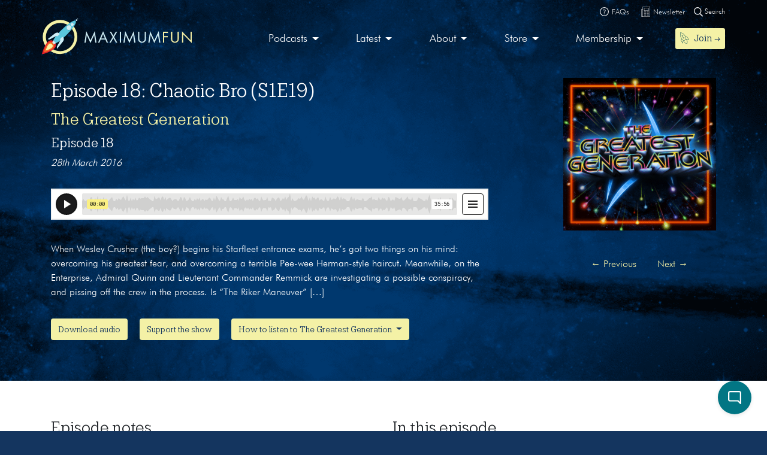

--- FILE ---
content_type: text/html; charset=UTF-8
request_url: https://maximumfun.org/episodes/greatest-generation/episode-18-chaotic-bro-s1e19/
body_size: 15539
content:
<!doctype html>
<html lang="en-US">
<head>

	<script>
(function(i,s,o,g,r,a,m){i['GoogleAnalyticsObject']=r;i[r]=i[r]||function(){
(i[r].q=i[r].q||[]).push(arguments)},i[r].l=1*new Date();a=s.createElement(o),
m=s.getElementsByTagName(o)[0];a.async=1;a.src=g;m.parentNode.insertBefore(a,m)
})(window,document,'script','https://www.google-analytics.com/analytics.js','ga');

ga('create', 'UA-82908-1', 'auto');
ga('send', 'pageview');
</script>   
	<meta charset="UTF-8">
	<meta name="viewport" content="width=device-width, initial-scale=1, shrink-to-fit=no">	
	<title>Episode 18: Chaotic Bro (S1E19) | Maximum Fun</title>
<link data-rocket-prefetch href="https://2acae599-b47f-4cec-8ae9-4f1d37f75f2b.widget.cluster.groovehq.com" rel="dns-prefetch">
<link data-rocket-prefetch href="https://www.googletagmanager.com" rel="dns-prefetch">
<link data-rocket-prefetch href="https://connect.facebook.net" rel="dns-prefetch">
<link data-rocket-prefetch href="https://platform.twitter.com" rel="dns-prefetch">
<link data-rocket-prefetch href="https://www.google-analytics.com" rel="dns-prefetch">
<link data-rocket-prefetch href="https://player.simplecast.com" rel="dns-prefetch">
<link data-rocket-prefetch href="https://www.facebook.com" rel="dns-prefetch"><link rel="preload" data-rocket-preload as="image" href="https://maximumfun.org/wp-content/uploads/2019/09/TGG-Hero-Background.png" fetchpriority="high">

<!-- The SEO Framework by Sybre Waaijer -->
<link rel="canonical" href="https://maximumfun.org/episodes/greatest-generation/episode-18-chaotic-bro-s1e19/" />
<meta name="description" content="When Wesley Crusher (the boy?) begins his Starfleet entrance exams, he’s got two things on his mind: overcoming his greatest fear, and overcoming a terrible Pee…" />
<meta property="og:type" content="article" />
<meta property="og:locale" content="en_US" />
<meta property="og:site_name" content="Maximum Fun" />
<meta property="og:title" content="Episode 18: Chaotic Bro (S1E19) | Maximum Fun" />
<meta property="og:description" content="When Wesley Crusher (the boy?) begins his Starfleet entrance exams, he’s got two things on his mind: overcoming his greatest fear, and overcoming a terrible Pee-wee Herman-style haircut. Meanwhile…" />
<meta property="og:url" content="https://maximumfun.org/episodes/greatest-generation/episode-18-chaotic-bro-s1e19/" />
<meta property="og:image" content="https://maximumfun.org/wp-content/uploads/2019/10/Greatest-Gen-Podcast-Art_3.png" />
<meta property="og:image:width" content="500" />
<meta property="og:image:height" content="500" />
<meta property="og:image:alt" content="The Greatest Generation Show Logo" />
<meta property="article:published_time" content="2016-03-29T00:12:45+00:00" />
<meta property="article:modified_time" content="2020-09-11T23:53:23+00:00" />
<meta name="twitter:card" content="summary_large_image" />
<meta name="twitter:title" content="Episode 18: Chaotic Bro (S1E19) | Maximum Fun" />
<meta name="twitter:description" content="When Wesley Crusher (the boy?) begins his Starfleet entrance exams, he’s got two things on his mind: overcoming his greatest fear, and overcoming a terrible Pee-wee Herman-style haircut. Meanwhile…" />
<meta name="twitter:image" content="https://maximumfun.org/wp-content/uploads/2019/10/Greatest-Gen-Podcast-Art_3.png" />
<meta name="twitter:image:alt" content="The Greatest Generation Show Logo" />
<meta name="google-site-verification" content="ZtBXlFs7NGUys92jWajeBVmnBoEcDYLg8KTtvuKOQ_o" />
<script type="application/ld+json">{"@context":"https://schema.org","@graph":[{"@type":"WebSite","@id":"https://maximumfun.org/#/schema/WebSite","url":"https://maximumfun.org/","name":"Maximum Fun","description":"A worker-owned network of artist-owned shows supported – directly – by you!","inLanguage":"en-US","potentialAction":{"@type":"SearchAction","target":{"@type":"EntryPoint","urlTemplate":"https://maximumfun.org/search/{search_term_string}/"},"query-input":"required name=search_term_string"},"publisher":{"@type":"Organization","@id":"https://maximumfun.org/#/schema/Organization","name":"Maximum Fun","url":"https://maximumfun.org/","logo":{"@type":"ImageObject","url":"https://maximumfun.org/wp-content/uploads/2019/02/cropped-favicon-512x512.png","contentUrl":"https://maximumfun.org/wp-content/uploads/2019/02/cropped-favicon-512x512.png","width":512,"height":512}}},{"@type":"WebPage","@id":"https://maximumfun.org/episodes/greatest-generation/episode-18-chaotic-bro-s1e19/","url":"https://maximumfun.org/episodes/greatest-generation/episode-18-chaotic-bro-s1e19/","name":"Episode 18: Chaotic Bro (S1E19) | Maximum Fun","description":"When Wesley Crusher (the boy?) begins his Starfleet entrance exams, he’s got two things on his mind: overcoming his greatest fear, and overcoming a terrible Pee…","inLanguage":"en-US","isPartOf":{"@id":"https://maximumfun.org/#/schema/WebSite"},"breadcrumb":{"@type":"BreadcrumbList","@id":"https://maximumfun.org/#/schema/BreadcrumbList","itemListElement":[{"@type":"ListItem","position":1,"item":"https://maximumfun.org/","name":"Maximum Fun"},{"@type":"ListItem","position":2,"item":"https://maximumfun.org/episodes/","name":"Episodes"},{"@type":"ListItem","position":3,"item":"https://maximumfun.org/parent-podcast/greatest-generation/","name":"The Greatest Generation"},{"@type":"ListItem","position":4,"name":"Episode 18: Chaotic Bro (S1E19)"}]},"potentialAction":{"@type":"ReadAction","target":"https://maximumfun.org/episodes/greatest-generation/episode-18-chaotic-bro-s1e19/"},"datePublished":"2016-03-29T00:12:45+00:00","dateModified":"2020-09-11T23:53:23+00:00","author":{"@type":"Person","@id":"https://maximumfun.org/#/schema/Person/6fad7507aa81cce2309db502905ef9f3","name":"Ann Huber"}}]}</script>
<!-- / The SEO Framework by Sybre Waaijer | 4.98ms meta | 0.47ms boot -->


<link rel="alternate" type="application/rss+xml" title="Maximum Fun &raquo; Feed" href="https://maximumfun.org/feed/" />
<link rel="alternate" type="application/rss+xml" title="Maximum Fun &raquo; Comments Feed" href="https://maximumfun.org/comments/feed/" />
<link rel="alternate" title="oEmbed (JSON)" type="application/json+oembed" href="https://maximumfun.org/wp-json/oembed/1.0/embed?url=https%3A%2F%2Fmaximumfun.org%2Fepisodes%2Fgreatest-generation%2Fepisode-18-chaotic-bro-s1e19%2F" />
<link rel="alternate" title="oEmbed (XML)" type="text/xml+oembed" href="https://maximumfun.org/wp-json/oembed/1.0/embed?url=https%3A%2F%2Fmaximumfun.org%2Fepisodes%2Fgreatest-generation%2Fepisode-18-chaotic-bro-s1e19%2F&#038;format=xml" />
<style id='wp-img-auto-sizes-contain-inline-css' type='text/css'>
img:is([sizes=auto i],[sizes^="auto," i]){contain-intrinsic-size:3000px 1500px}
/*# sourceURL=wp-img-auto-sizes-contain-inline-css */
</style>
<style id='wp-block-library-inline-css' type='text/css'>
:root{--wp-block-synced-color:#7a00df;--wp-block-synced-color--rgb:122,0,223;--wp-bound-block-color:var(--wp-block-synced-color);--wp-editor-canvas-background:#ddd;--wp-admin-theme-color:#007cba;--wp-admin-theme-color--rgb:0,124,186;--wp-admin-theme-color-darker-10:#006ba1;--wp-admin-theme-color-darker-10--rgb:0,107,160.5;--wp-admin-theme-color-darker-20:#005a87;--wp-admin-theme-color-darker-20--rgb:0,90,135;--wp-admin-border-width-focus:2px}@media (min-resolution:192dpi){:root{--wp-admin-border-width-focus:1.5px}}.wp-element-button{cursor:pointer}:root .has-very-light-gray-background-color{background-color:#eee}:root .has-very-dark-gray-background-color{background-color:#313131}:root .has-very-light-gray-color{color:#eee}:root .has-very-dark-gray-color{color:#313131}:root .has-vivid-green-cyan-to-vivid-cyan-blue-gradient-background{background:linear-gradient(135deg,#00d084,#0693e3)}:root .has-purple-crush-gradient-background{background:linear-gradient(135deg,#34e2e4,#4721fb 50%,#ab1dfe)}:root .has-hazy-dawn-gradient-background{background:linear-gradient(135deg,#faaca8,#dad0ec)}:root .has-subdued-olive-gradient-background{background:linear-gradient(135deg,#fafae1,#67a671)}:root .has-atomic-cream-gradient-background{background:linear-gradient(135deg,#fdd79a,#004a59)}:root .has-nightshade-gradient-background{background:linear-gradient(135deg,#330968,#31cdcf)}:root .has-midnight-gradient-background{background:linear-gradient(135deg,#020381,#2874fc)}:root{--wp--preset--font-size--normal:16px;--wp--preset--font-size--huge:42px}.has-regular-font-size{font-size:1em}.has-larger-font-size{font-size:2.625em}.has-normal-font-size{font-size:var(--wp--preset--font-size--normal)}.has-huge-font-size{font-size:var(--wp--preset--font-size--huge)}.has-text-align-center{text-align:center}.has-text-align-left{text-align:left}.has-text-align-right{text-align:right}.has-fit-text{white-space:nowrap!important}#end-resizable-editor-section{display:none}.aligncenter{clear:both}.items-justified-left{justify-content:flex-start}.items-justified-center{justify-content:center}.items-justified-right{justify-content:flex-end}.items-justified-space-between{justify-content:space-between}.screen-reader-text{border:0;clip-path:inset(50%);height:1px;margin:-1px;overflow:hidden;padding:0;position:absolute;width:1px;word-wrap:normal!important}.screen-reader-text:focus{background-color:#ddd;clip-path:none;color:#444;display:block;font-size:1em;height:auto;left:5px;line-height:normal;padding:15px 23px 14px;text-decoration:none;top:5px;width:auto;z-index:100000}html :where(.has-border-color){border-style:solid}html :where([style*=border-top-color]){border-top-style:solid}html :where([style*=border-right-color]){border-right-style:solid}html :where([style*=border-bottom-color]){border-bottom-style:solid}html :where([style*=border-left-color]){border-left-style:solid}html :where([style*=border-width]){border-style:solid}html :where([style*=border-top-width]){border-top-style:solid}html :where([style*=border-right-width]){border-right-style:solid}html :where([style*=border-bottom-width]){border-bottom-style:solid}html :where([style*=border-left-width]){border-left-style:solid}html :where(img[class*=wp-image-]){height:auto;max-width:100%}:where(figure){margin:0 0 1em}html :where(.is-position-sticky){--wp-admin--admin-bar--position-offset:var(--wp-admin--admin-bar--height,0px)}@media screen and (max-width:600px){html :where(.is-position-sticky){--wp-admin--admin-bar--position-offset:0px}}

/*# sourceURL=wp-block-library-inline-css */
</style><style id='global-styles-inline-css' type='text/css'>
:root{--wp--preset--aspect-ratio--square: 1;--wp--preset--aspect-ratio--4-3: 4/3;--wp--preset--aspect-ratio--3-4: 3/4;--wp--preset--aspect-ratio--3-2: 3/2;--wp--preset--aspect-ratio--2-3: 2/3;--wp--preset--aspect-ratio--16-9: 16/9;--wp--preset--aspect-ratio--9-16: 9/16;--wp--preset--color--black: #000000;--wp--preset--color--cyan-bluish-gray: #abb8c3;--wp--preset--color--white: #ffffff;--wp--preset--color--pale-pink: #f78da7;--wp--preset--color--vivid-red: #cf2e2e;--wp--preset--color--luminous-vivid-orange: #ff6900;--wp--preset--color--luminous-vivid-amber: #fcb900;--wp--preset--color--light-green-cyan: #7bdcb5;--wp--preset--color--vivid-green-cyan: #00d084;--wp--preset--color--pale-cyan-blue: #8ed1fc;--wp--preset--color--vivid-cyan-blue: #0693e3;--wp--preset--color--vivid-purple: #9b51e0;--wp--preset--gradient--vivid-cyan-blue-to-vivid-purple: linear-gradient(135deg,rgb(6,147,227) 0%,rgb(155,81,224) 100%);--wp--preset--gradient--light-green-cyan-to-vivid-green-cyan: linear-gradient(135deg,rgb(122,220,180) 0%,rgb(0,208,130) 100%);--wp--preset--gradient--luminous-vivid-amber-to-luminous-vivid-orange: linear-gradient(135deg,rgb(252,185,0) 0%,rgb(255,105,0) 100%);--wp--preset--gradient--luminous-vivid-orange-to-vivid-red: linear-gradient(135deg,rgb(255,105,0) 0%,rgb(207,46,46) 100%);--wp--preset--gradient--very-light-gray-to-cyan-bluish-gray: linear-gradient(135deg,rgb(238,238,238) 0%,rgb(169,184,195) 100%);--wp--preset--gradient--cool-to-warm-spectrum: linear-gradient(135deg,rgb(74,234,220) 0%,rgb(151,120,209) 20%,rgb(207,42,186) 40%,rgb(238,44,130) 60%,rgb(251,105,98) 80%,rgb(254,248,76) 100%);--wp--preset--gradient--blush-light-purple: linear-gradient(135deg,rgb(255,206,236) 0%,rgb(152,150,240) 100%);--wp--preset--gradient--blush-bordeaux: linear-gradient(135deg,rgb(254,205,165) 0%,rgb(254,45,45) 50%,rgb(107,0,62) 100%);--wp--preset--gradient--luminous-dusk: linear-gradient(135deg,rgb(255,203,112) 0%,rgb(199,81,192) 50%,rgb(65,88,208) 100%);--wp--preset--gradient--pale-ocean: linear-gradient(135deg,rgb(255,245,203) 0%,rgb(182,227,212) 50%,rgb(51,167,181) 100%);--wp--preset--gradient--electric-grass: linear-gradient(135deg,rgb(202,248,128) 0%,rgb(113,206,126) 100%);--wp--preset--gradient--midnight: linear-gradient(135deg,rgb(2,3,129) 0%,rgb(40,116,252) 100%);--wp--preset--font-size--small: 13px;--wp--preset--font-size--medium: 20px;--wp--preset--font-size--large: 36px;--wp--preset--font-size--x-large: 42px;--wp--preset--spacing--20: 0.44rem;--wp--preset--spacing--30: 0.67rem;--wp--preset--spacing--40: 1rem;--wp--preset--spacing--50: 1.5rem;--wp--preset--spacing--60: 2.25rem;--wp--preset--spacing--70: 3.38rem;--wp--preset--spacing--80: 5.06rem;--wp--preset--shadow--natural: 6px 6px 9px rgba(0, 0, 0, 0.2);--wp--preset--shadow--deep: 12px 12px 50px rgba(0, 0, 0, 0.4);--wp--preset--shadow--sharp: 6px 6px 0px rgba(0, 0, 0, 0.2);--wp--preset--shadow--outlined: 6px 6px 0px -3px rgb(255, 255, 255), 6px 6px rgb(0, 0, 0);--wp--preset--shadow--crisp: 6px 6px 0px rgb(0, 0, 0);}:where(.is-layout-flex){gap: 0.5em;}:where(.is-layout-grid){gap: 0.5em;}body .is-layout-flex{display: flex;}.is-layout-flex{flex-wrap: wrap;align-items: center;}.is-layout-flex > :is(*, div){margin: 0;}body .is-layout-grid{display: grid;}.is-layout-grid > :is(*, div){margin: 0;}:where(.wp-block-columns.is-layout-flex){gap: 2em;}:where(.wp-block-columns.is-layout-grid){gap: 2em;}:where(.wp-block-post-template.is-layout-flex){gap: 1.25em;}:where(.wp-block-post-template.is-layout-grid){gap: 1.25em;}.has-black-color{color: var(--wp--preset--color--black) !important;}.has-cyan-bluish-gray-color{color: var(--wp--preset--color--cyan-bluish-gray) !important;}.has-white-color{color: var(--wp--preset--color--white) !important;}.has-pale-pink-color{color: var(--wp--preset--color--pale-pink) !important;}.has-vivid-red-color{color: var(--wp--preset--color--vivid-red) !important;}.has-luminous-vivid-orange-color{color: var(--wp--preset--color--luminous-vivid-orange) !important;}.has-luminous-vivid-amber-color{color: var(--wp--preset--color--luminous-vivid-amber) !important;}.has-light-green-cyan-color{color: var(--wp--preset--color--light-green-cyan) !important;}.has-vivid-green-cyan-color{color: var(--wp--preset--color--vivid-green-cyan) !important;}.has-pale-cyan-blue-color{color: var(--wp--preset--color--pale-cyan-blue) !important;}.has-vivid-cyan-blue-color{color: var(--wp--preset--color--vivid-cyan-blue) !important;}.has-vivid-purple-color{color: var(--wp--preset--color--vivid-purple) !important;}.has-black-background-color{background-color: var(--wp--preset--color--black) !important;}.has-cyan-bluish-gray-background-color{background-color: var(--wp--preset--color--cyan-bluish-gray) !important;}.has-white-background-color{background-color: var(--wp--preset--color--white) !important;}.has-pale-pink-background-color{background-color: var(--wp--preset--color--pale-pink) !important;}.has-vivid-red-background-color{background-color: var(--wp--preset--color--vivid-red) !important;}.has-luminous-vivid-orange-background-color{background-color: var(--wp--preset--color--luminous-vivid-orange) !important;}.has-luminous-vivid-amber-background-color{background-color: var(--wp--preset--color--luminous-vivid-amber) !important;}.has-light-green-cyan-background-color{background-color: var(--wp--preset--color--light-green-cyan) !important;}.has-vivid-green-cyan-background-color{background-color: var(--wp--preset--color--vivid-green-cyan) !important;}.has-pale-cyan-blue-background-color{background-color: var(--wp--preset--color--pale-cyan-blue) !important;}.has-vivid-cyan-blue-background-color{background-color: var(--wp--preset--color--vivid-cyan-blue) !important;}.has-vivid-purple-background-color{background-color: var(--wp--preset--color--vivid-purple) !important;}.has-black-border-color{border-color: var(--wp--preset--color--black) !important;}.has-cyan-bluish-gray-border-color{border-color: var(--wp--preset--color--cyan-bluish-gray) !important;}.has-white-border-color{border-color: var(--wp--preset--color--white) !important;}.has-pale-pink-border-color{border-color: var(--wp--preset--color--pale-pink) !important;}.has-vivid-red-border-color{border-color: var(--wp--preset--color--vivid-red) !important;}.has-luminous-vivid-orange-border-color{border-color: var(--wp--preset--color--luminous-vivid-orange) !important;}.has-luminous-vivid-amber-border-color{border-color: var(--wp--preset--color--luminous-vivid-amber) !important;}.has-light-green-cyan-border-color{border-color: var(--wp--preset--color--light-green-cyan) !important;}.has-vivid-green-cyan-border-color{border-color: var(--wp--preset--color--vivid-green-cyan) !important;}.has-pale-cyan-blue-border-color{border-color: var(--wp--preset--color--pale-cyan-blue) !important;}.has-vivid-cyan-blue-border-color{border-color: var(--wp--preset--color--vivid-cyan-blue) !important;}.has-vivid-purple-border-color{border-color: var(--wp--preset--color--vivid-purple) !important;}.has-vivid-cyan-blue-to-vivid-purple-gradient-background{background: var(--wp--preset--gradient--vivid-cyan-blue-to-vivid-purple) !important;}.has-light-green-cyan-to-vivid-green-cyan-gradient-background{background: var(--wp--preset--gradient--light-green-cyan-to-vivid-green-cyan) !important;}.has-luminous-vivid-amber-to-luminous-vivid-orange-gradient-background{background: var(--wp--preset--gradient--luminous-vivid-amber-to-luminous-vivid-orange) !important;}.has-luminous-vivid-orange-to-vivid-red-gradient-background{background: var(--wp--preset--gradient--luminous-vivid-orange-to-vivid-red) !important;}.has-very-light-gray-to-cyan-bluish-gray-gradient-background{background: var(--wp--preset--gradient--very-light-gray-to-cyan-bluish-gray) !important;}.has-cool-to-warm-spectrum-gradient-background{background: var(--wp--preset--gradient--cool-to-warm-spectrum) !important;}.has-blush-light-purple-gradient-background{background: var(--wp--preset--gradient--blush-light-purple) !important;}.has-blush-bordeaux-gradient-background{background: var(--wp--preset--gradient--blush-bordeaux) !important;}.has-luminous-dusk-gradient-background{background: var(--wp--preset--gradient--luminous-dusk) !important;}.has-pale-ocean-gradient-background{background: var(--wp--preset--gradient--pale-ocean) !important;}.has-electric-grass-gradient-background{background: var(--wp--preset--gradient--electric-grass) !important;}.has-midnight-gradient-background{background: var(--wp--preset--gradient--midnight) !important;}.has-small-font-size{font-size: var(--wp--preset--font-size--small) !important;}.has-medium-font-size{font-size: var(--wp--preset--font-size--medium) !important;}.has-large-font-size{font-size: var(--wp--preset--font-size--large) !important;}.has-x-large-font-size{font-size: var(--wp--preset--font-size--x-large) !important;}
/*# sourceURL=global-styles-inline-css */
</style>

<style id='classic-theme-styles-inline-css' type='text/css'>
/*! This file is auto-generated */
.wp-block-button__link{color:#fff;background-color:#32373c;border-radius:9999px;box-shadow:none;text-decoration:none;padding:calc(.667em + 2px) calc(1.333em + 2px);font-size:1.125em}.wp-block-file__button{background:#32373c;color:#fff;text-decoration:none}
/*# sourceURL=/wp-includes/css/classic-themes.min.css */
</style>
<link rel='stylesheet' id='wp-components-css' href='https://maximumfun.org/wp-includes/css/dist/components/style.min.css?ver=6.9' type='text/css' media='all' />
<link rel='stylesheet' id='wp-preferences-css' href='https://maximumfun.org/wp-includes/css/dist/preferences/style.min.css?ver=6.9' type='text/css' media='all' />
<link rel='stylesheet' id='wp-block-editor-css' href='https://maximumfun.org/wp-includes/css/dist/block-editor/style.min.css?ver=6.9' type='text/css' media='all' />
<link rel='stylesheet' id='popup-maker-block-library-style-css' href='https://maximumfun.org/wp-content/plugins/popup-maker/dist/packages/block-library-style.css?ver=dbea705cfafe089d65f1' type='text/css' media='all' />
<link rel='stylesheet' id='main-css' href='https://maximumfun.org/wp-content/themes/maximumfun/assets/css/main.min.css?ver=31.7.20' type='text/css' media='all' />
<script type="text/javascript" src="https://maximumfun.org/wp-includes/js/jquery/jquery.min.js?ver=3.7.1" id="jquery-core-js"></script>
<script type="text/javascript" src="https://maximumfun.org/wp-includes/js/jquery/jquery-migrate.min.js?ver=3.4.1" id="jquery-migrate-js"></script>
<script type="text/javascript" src="https://maximumfun.org/wp-includes/js/jquery/ui/core.min.js?ver=1.13.3" id="jquery-ui-core-js"></script>
<script type="text/javascript" src="https://maximumfun.org/wp-includes/js/jquery/ui/mouse.min.js?ver=1.13.3" id="jquery-ui-mouse-js"></script>
<script type="text/javascript" src="https://maximumfun.org/wp-includes/js/jquery/ui/sortable.min.js?ver=1.13.3" id="jquery-ui-sortable-js"></script>
<script type="text/javascript" src="https://maximumfun.org/wp-includes/js/jquery/ui/resizable.min.js?ver=1.13.3" id="jquery-ui-resizable-js"></script>
<script type="text/javascript" src="https://maximumfun.org/wp-content/plugins/advanced-custom-fields-pro/assets/build/js/acf.min.js?ver=6.7.0.2" id="acf-js"></script>
<script type="text/javascript" src="https://maximumfun.org/wp-includes/js/dist/dom-ready.min.js?ver=f77871ff7694fffea381" id="wp-dom-ready-js"></script>
<script type="text/javascript" src="https://maximumfun.org/wp-includes/js/dist/hooks.min.js?ver=dd5603f07f9220ed27f1" id="wp-hooks-js"></script>
<script type="text/javascript" src="https://maximumfun.org/wp-includes/js/dist/i18n.min.js?ver=c26c3dc7bed366793375" id="wp-i18n-js"></script>
<script type="text/javascript" id="wp-i18n-js-after">
/* <![CDATA[ */
wp.i18n.setLocaleData( { 'text direction\u0004ltr': [ 'ltr' ] } );
//# sourceURL=wp-i18n-js-after
/* ]]> */
</script>
<script type="text/javascript" src="https://maximumfun.org/wp-includes/js/dist/a11y.min.js?ver=cb460b4676c94bd228ed" id="wp-a11y-js"></script>
<script type="text/javascript" src="https://maximumfun.org/wp-content/plugins/advanced-custom-fields-pro/assets/build/js/acf-input.min.js?ver=6.7.0.2" id="acf-input-js"></script>
<script type="text/javascript" src="https://maximumfun.org/wp-content/plugins/ACF-Conditional-Taxonomy-Rules-master/includes/input_conditional_taxonomy.js?ver=3.0.0" id="acf-input-conditional-taxonomy-js"></script>
<link rel="https://api.w.org/" href="https://maximumfun.org/wp-json/" /><link rel="alternate" title="JSON" type="application/json" href="https://maximumfun.org/wp-json/wp/v2/episode/40366" /><link rel="EditURI" type="application/rsd+xml" title="RSD" href="https://maximumfun.org/xmlrpc.php?rsd" />
<link rel="icon" href="https://maximumfun.org/wp-content/uploads/2019/02/cropped-favicon-512x512-32x32.png" sizes="32x32" />
<link rel="icon" href="https://maximumfun.org/wp-content/uploads/2019/02/cropped-favicon-512x512-192x192.png" sizes="192x192" />
<link rel="apple-touch-icon" href="https://maximumfun.org/wp-content/uploads/2019/02/cropped-favicon-512x512-180x180.png" />
<meta name="msapplication-TileImage" content="https://maximumfun.org/wp-content/uploads/2019/02/cropped-favicon-512x512-270x270.png" />
		<style type="text/css" id="wp-custom-css">
			@media (max-width:565px) {
.btn-podcast-about,.btn-podcast-subscribe {
	margin-top:15px
}
	}		</style>
		            
        
        
            
            <style>
                                    		
                        	
                                                                                                #internal-header {
                                                    background-color:#21132d;            
                                     
                                                                 
                            background: url(https://maximumfun.org/wp-content/uploads/2019/09/TGG-Hero-Background.png);
                          
        }
         #podcast-hero-site-title h1, #podcast-hero-site-intro p, #episode-title h1, #transcript-title h1, #transcript-from-episode p,  #single-episode-number h3, #single-episode-description p {
            color:#FFFFFF!important;

        }
        #podcast-hero-site-intro p a, #single-episode-description p a, #transcript-from-episode p a {
            color:#f4f1a6!important;
            text-decoration: underline;
        }
        #single-episode-podcast h2 a, #episode-previous a, #episode-next a, #transcript-episode-previous a, #transcript-episode-next a  {
            color:#f4f1a6!important;
        }
	 
        	        
        #podcast-about-panel {
                        background-color:#02203c;            
                        
                                      
			background: url(https://maximumfun.org/wp-content/uploads/2019/09/TGG-About-The-Show.png);
                    }
        #podcast-about-panel-about-the-show-title h2, #podcast-about-panel-people-title h3, #podcast-about-panel-about-the-show-description p, #podcast-about-panel-about-the-show-description ul li, #podcast-about-panel-about-the-show-description ol li, #podcast-about-panel-how-to-listen-title h2, #podcast-about-panel-share-title h3, #podcast-about-panel-how-to-listen-intro p, #podcast-about-panel-people .team-page-loop-item-role p, .team-page-loop-item-title h4 { 
            color:#FFFFFF;
        }
        #podcast-about-panel-about-the-show-description p a, #podcast-about-panel-about-the-show-description ul li a, #podcast-about-panel-about-the-show-description ol li a, #podcast-about-panel-people .team-page-loop-item-title h4 a { 
            color:#f4f1a6!important;
            text-decoration: underline;
        }
        
    </style>
                     
                 
<style id="rocket-lazyrender-inline-css">[data-wpr-lazyrender] {content-visibility: auto;}</style><meta name="generator" content="WP Rocket 3.20.3" data-wpr-features="wpr_preconnect_external_domains wpr_automatic_lazy_rendering wpr_oci wpr_desktop" /></head>

<body data-rsssl=1 class="wp-singular episode-template-default single single-episode postid-40366 wp-theme-maximumfun">            
	<section  id="header-top-search">
	<div  class="container">
		<div  class="row">			
			<div class="col-12">				
				<form role="search" method="get" id="header-top-search-form" action="/search">					
					<div id="search-input-wrapper">
					<label class="screen-reader-text" for="s">Search for:</label>
						<input type="text" value="" name="_term" id="s" required placeholder="Enter your search term (e.g. 'The Adventure Zone')" autocomplete="off"/>						
						<button type="submit" id="search-submit"><img src="https://maximumfun.org/wp-content/themes/maximumfun/assets/img/search-icon.svg" alt="Magnifying glass" /></button>
						</div>	
					<button type="button" id="close-search"><img src="https://maximumfun.org/wp-content/themes/maximumfun/assets/img/close-button.svg" alt="Close" /></button>
				</form>				
			</div>
			<div class="col-12" id="popular-searches">
				<div id="popular-search-title">
				Popular searches: 				</div>
				<div id="popular-search-results">
				<ul>
						<li>
							<a href="https://maximumfun.org/search/?_term=The%20Adventure%20Zone" target="">The Adventure Zone</a>
								</li>
						<li>
							<a href="https://maximumfun.org/search/?_term=Judge%20John%20Hodgman" target="">Judge John Hodgman</a>
								</li>
						</ul>
					</div>
			</div>
		</div>
	</div>
</section>    	<section  id="header-top-bar">
	<div  class="container">
		<div  class="row">
			<div class="col-12" id="email-search-faqs">
				<div class="menu-top-bar-container"><ul id="menu-top-bar" class="menu"><li id="menu-item-52970" class="menu-item menu-item-type-custom menu-item-object-custom menu-item-52970"><a href="https://maximumfun.org/join" class="btn btn-sm btn-nav-item mobile-only"><img src="https://maximumfun.org/wp-content/uploads/2019/02/rocket-icon.svg" alt="Icon" class="menu-icon" /><span class="link-text">Join  →</span></a></li>
<li id="menu-item-65311" class="menu-item menu-item-type-custom menu-item-object-custom menu-item-65311"><a target="_blank" href="https://maximum-fun-faq.groovehq.com/help"><img src="https://maximumfun.org/wp-content/uploads/2019/03/faqs-icon.svg" alt="Icon" class="menu-icon" /><span class="link-text">FAQs</span></a></li>
<li id="menu-item-117764" class="menu-item menu-item-type-custom menu-item-object-custom menu-item-117764"><a target="_blank" href="https://www.maximumfun.org/newsletter"><img src="https://maximumfun.org/wp-content/uploads/2023/08/news-icon-white.svg" alt="Icon" class="menu-icon" /><span class="link-text">Newsletter</span></a></li>
</ul></div>				<button id="search-icon-top-bar" type="button"><img src="https://maximumfun.org/wp-content/themes/maximumfun/assets/img/search-icon.svg" width="15" alt="Magnifying glass"/> Search</button>
				</ul>
			</div>
		</div>
	</div>
</section>	  
        <header  id="internal-header">		
		<section  id="hero-navbar">
	<div  class="container">
		<div class="row">
			<div class="col-12">
				<nav class="navbar navbar-expand-md" role="navigation" id="main-nav">
					<a class="navbar-brand" href="https://maximumfun.org">
																		<img src="https://maximumfun.org/wp-content/uploads/2019/03/logo.svg" alt="Maximum Fun Logo"/>
											</a>					
					<div id="mf-navbar-collapse" class="collapse navbar-collapse"><ul id="menu-main-menu" class="nav navbar-nav"><li itemscope="itemscope"  role="menuitem" itemtype="https://www.schema.org/SiteNavigationElement" id="menu-item-220" class="menu-item menu-item-type-custom menu-item-object-custom menu-item-has-children dropdown menu-item-220 nav-item"><a title="Our shows are made by hand for you" href="#" data-toggle="dropdown" aria-haspopup="true" aria-expanded="false" class="dropdown-toggle nav-link" id="menu-item-dropdown-220">Podcasts</a>
<ul class="dropdown-menu" aria-labelledby="menu-item-dropdown-220" role="menu">
	<li itemscope="itemscope"  role="menuitem" itemtype="https://www.schema.org/SiteNavigationElement" id="menu-item-226" class="menu-item menu-item-type-custom menu-item-object-custom menu-item-226 nav-item"><a title="Our podcasts" href="https://maximumfun.org/podcasts/?_tag=active" class="dropdown-item">Our podcasts</a></li>
	<li itemscope="itemscope"  role="menuitem" itemtype="https://www.schema.org/SiteNavigationElement" id="menu-item-110035" class="menu-item menu-item-type-custom menu-item-object-custom menu-item-110035 nav-item"><a title="About our shows" href="https://maximumfun.org/our-shows/" class="dropdown-item">About our shows</a></li>
	<li itemscope="itemscope"  role="menuitem" itemtype="https://www.schema.org/SiteNavigationElement" id="menu-item-225" class="menu-item menu-item-type-custom menu-item-object-custom menu-item-225 nav-item"><a title="New to MaxFun" href="https://maximumfun.org/podcasts/?_tag=new-to-maxfun" class="dropdown-item">New to MaxFun</a></li>
</ul>
</li>
<li itemscope="itemscope"  role="menuitem" itemtype="https://www.schema.org/SiteNavigationElement" id="menu-item-222" class="menu-item menu-item-type-custom menu-item-object-custom menu-item-has-children dropdown menu-item-222 nav-item"><a title="Latest" href="#" data-toggle="dropdown" aria-haspopup="true" aria-expanded="false" class="dropdown-toggle nav-link" id="menu-item-dropdown-222">Latest</a>
<ul class="dropdown-menu" aria-labelledby="menu-item-dropdown-222" role="menu">
	<li itemscope="itemscope"  role="menuitem" itemtype="https://www.schema.org/SiteNavigationElement" id="menu-item-229" class="menu-item menu-item-type-custom menu-item-object-custom menu-item-229 nav-item"><a title="Episodes" href="https://maximumfun.org/episodes/" class="dropdown-item"><img src="https://maximumfun.org/wp-content/uploads/2019/03/headphones-icon.svg" alt="Icon" class="menu-icon" /><span class="link-text">Episodes</span></a></li>
	<li itemscope="itemscope"  role="menuitem" itemtype="https://www.schema.org/SiteNavigationElement" id="menu-item-2368" class="menu-item menu-item-type-custom menu-item-object-custom menu-item-2368 nav-item"><a title="Transcripts" href="https://maximumfun.org/transcripts/" class="dropdown-item"><img src="https://maximumfun.org/wp-content/uploads/2019/05/transcripts-icon.svg" alt="Icon" class="menu-icon" /><span class="link-text">Transcripts</span></a></li>
	<li itemscope="itemscope"  role="menuitem" itemtype="https://www.schema.org/SiteNavigationElement" id="menu-item-233" class="menu-item menu-item-type-custom menu-item-object-custom menu-item-233 nav-item"><a title="Discover" href="https://maximumfun.org/discover/" class="dropdown-item"><img src="https://maximumfun.org/wp-content/uploads/2019/03/discover-icon.svg" alt="Icon" class="menu-icon" /><span class="link-text">Discover</span></a></li>
	<li itemscope="itemscope"  role="menuitem" itemtype="https://www.schema.org/SiteNavigationElement" id="menu-item-230" class="menu-item menu-item-type-custom menu-item-object-custom menu-item-230 nav-item"><a title="News" href="https://maximumfun.org/news/" class="dropdown-item"><img src="https://maximumfun.org/wp-content/uploads/2019/03/news-icon.svg" alt="Icon" class="menu-icon" /><span class="link-text">News</span></a></li>
	<li itemscope="itemscope"  role="menuitem" itemtype="https://www.schema.org/SiteNavigationElement" id="menu-item-231" class="menu-item menu-item-type-custom menu-item-object-custom menu-item-231 nav-item"><a title="Events Calendar" href="https://maximumfun.org/calendar/" class="dropdown-item"><img src="https://maximumfun.org/wp-content/uploads/2019/03/events-icon.svg" alt="Icon" class="menu-icon" /><span class="link-text">Events Calendar</span></a></li>
</ul>
</li>
<li itemscope="itemscope"  role="menuitem" itemtype="https://www.schema.org/SiteNavigationElement" id="menu-item-223" class="menu-item menu-item-type-custom menu-item-object-custom menu-item-has-children dropdown menu-item-223 nav-item"><a title="About" href="#" data-toggle="dropdown" aria-haspopup="true" aria-expanded="false" class="dropdown-toggle nav-link" id="menu-item-dropdown-223">About</a>
<ul class="dropdown-menu" aria-labelledby="menu-item-dropdown-223" role="menu">
	<li itemscope="itemscope"  role="menuitem" itemtype="https://www.schema.org/SiteNavigationElement" id="menu-item-235" class="menu-item menu-item-type-custom menu-item-object-custom menu-item-235 nav-item"><a title="About MaxFun" href="https://maximumfun.org/about-maxfun/" class="dropdown-item">About MaxFun</a></li>
	<li itemscope="itemscope"  role="menuitem" itemtype="https://www.schema.org/SiteNavigationElement" id="menu-item-46116" class="menu-item menu-item-type-custom menu-item-object-custom menu-item-46116 nav-item"><a title="About co-ops" href="https://maximumfun.org/co-op/" class="dropdown-item">About co-ops</a></li>
	<li itemscope="itemscope"  role="menuitem" itemtype="https://www.schema.org/SiteNavigationElement" id="menu-item-236" class="menu-item menu-item-type-custom menu-item-object-custom menu-item-236 nav-item"><a title="Team" href="https://maximumfun.org/about/team/" class="dropdown-item">Team</a></li>
	<li itemscope="itemscope"  role="menuitem" itemtype="https://www.schema.org/SiteNavigationElement" id="menu-item-254" class="menu-item menu-item-type-custom menu-item-object-custom menu-item-254 nav-item"><a title="Community" href="https://maximumfun.org/community" class="dropdown-item">Community</a></li>
	<li itemscope="itemscope"  role="menuitem" itemtype="https://www.schema.org/SiteNavigationElement" id="menu-item-237" class="menu-item menu-item-type-custom menu-item-object-custom menu-item-237 nav-item"><a title="Jobs" href="https://maximumfun.org/about/jobs/" class="dropdown-item">Jobs</a></li>
	<li itemscope="itemscope"  role="menuitem" itemtype="https://www.schema.org/SiteNavigationElement" id="menu-item-238" class="menu-item menu-item-type-custom menu-item-object-custom menu-item-238 nav-item"><a title="Sponsorship &amp; Advertising" href="https://maximumfun.org/about/sponsorships-and-advertising/" class="dropdown-item">Sponsorship &#038; Advertising</a></li>
</ul>
</li>
<li itemscope="itemscope"  role="menuitem" itemtype="https://www.schema.org/SiteNavigationElement" id="menu-item-224" class="menu-item menu-item-type-custom menu-item-object-custom menu-item-has-children dropdown menu-item-224 nav-item"><a title="Store" href="#" data-toggle="dropdown" aria-haspopup="true" aria-expanded="false" class="dropdown-toggle nav-link" id="menu-item-dropdown-224">Store</a>
<ul class="dropdown-menu" aria-labelledby="menu-item-dropdown-224" role="menu">
	<li itemscope="itemscope"  role="menuitem" itemtype="https://www.schema.org/SiteNavigationElement" id="menu-item-239" class="menu-item menu-item-type-custom menu-item-object-custom menu-item-239 nav-item"><a title="Merch" target="_blank" href="https://maxfunstore.com/" class="dropdown-item divider ">Merch</a></li>
	<li itemscope="itemscope"  role="menuitem" itemtype="https://www.schema.org/SiteNavigationElement" id="menu-item-228" class="menu-item menu-item-type-custom menu-item-object-custom menu-item-228 nav-item"><a title="Buy a Jumbotron" href="https://maximumfun.org/jumbotron" class="dropdown-item">Buy a Jumbotron</a></li>
</ul>
</li>
<li itemscope="itemscope"  role="menuitem" itemtype="https://www.schema.org/SiteNavigationElement" id="menu-item-250" class="menu-item menu-item-type-custom menu-item-object-custom menu-item-has-children dropdown menu-item-250 nav-item"><a title="Membership" href="#" data-toggle="dropdown" aria-haspopup="true" aria-expanded="false" class="dropdown-toggle nav-link" id="menu-item-dropdown-250">Membership</a>
<ul class="dropdown-menu" aria-labelledby="menu-item-dropdown-250" role="menu">
	<li itemscope="itemscope"  role="menuitem" itemtype="https://www.schema.org/SiteNavigationElement" id="menu-item-251" class="menu-item menu-item-type-custom menu-item-object-custom menu-item-251 nav-item"><a title="Start a membership" href="https://maximumfun.org/join" class="dropdown-item">Start a membership</a></li>
	<li itemscope="itemscope"  role="menuitem" itemtype="https://www.schema.org/SiteNavigationElement" id="menu-item-252" class="menu-item menu-item-type-custom menu-item-object-custom menu-item-252 nav-item"><a title="Manage your membership" href="https://maximumfun.org/join#manage" class="dropdown-item">Manage your membership</a></li>
	<li itemscope="itemscope"  role="menuitem" itemtype="https://www.schema.org/SiteNavigationElement" id="menu-item-82688" class="menu-item menu-item-type-custom menu-item-object-custom menu-item-82688 nav-item"><a title="Gift memberships" href="https://maximumfun.org/join/#gift" class="dropdown-item">Gift memberships</a></li>
	<li itemscope="itemscope"  role="menuitem" itemtype="https://www.schema.org/SiteNavigationElement" id="menu-item-82687" class="menu-item menu-item-type-post_type menu-item-object-page menu-item-82687 nav-item"><a title="What is a MaxFun membership?" href="https://maximumfun.org/what-is-a-maxfun-membership/" class="dropdown-item">What is a MaxFun membership?</a></li>
	<li itemscope="itemscope"  role="menuitem" itemtype="https://www.schema.org/SiteNavigationElement" id="menu-item-253" class="menu-item menu-item-type-custom menu-item-object-custom menu-item-253 nav-item"><a title="One-time contribution" href="https://maximumfun.org/onetime" class="dropdown-item">One-time contribution</a></li>
	<li itemscope="itemscope"  role="menuitem" itemtype="https://www.schema.org/SiteNavigationElement" id="menu-item-2584" class="menu-item menu-item-type-custom menu-item-object-custom menu-item-2584 nav-item"><a title="Bonus Content" href="https://maximumfun.org/whatisboco/" class="dropdown-item">Bonus Content</a></li>
	<li itemscope="itemscope"  role="menuitem" itemtype="https://www.schema.org/SiteNavigationElement" id="menu-item-255" class="menu-item menu-item-type-custom menu-item-object-custom menu-item-255 nav-item"><a title="FAQs" href="https://maximumfun.groovehq.com/help_center" class="dropdown-item">FAQs</a></li>
</ul>
</li>
<li itemscope="itemscope"  role="menuitem" itemtype="https://www.schema.org/SiteNavigationElement" id="menu-item-256" class="menu-item menu-item-type-custom menu-item-object-custom menu-item-256 nav-item"><a title="Join" href="https://maximumfun.org/join" class="btn btn-sm btn-nav-item "><img src="https://maximumfun.org/wp-content/uploads/2019/02/rocket-icon.svg" alt="Icon" class="menu-icon" /><span class="link-text">Join</span></a></li>
</ul></div>                    <div id="mobile-join-top-bar">
                    </div>                    					
                    <div id="email-search-faqs-mobile">
						<div class="menu-top-bar-container"><ul id="menu-top-bar-1" class="menu"><li class="menu-item menu-item-type-custom menu-item-object-custom menu-item-52970"><a href="https://maximumfun.org/join" class="btn btn-sm btn-nav-item mobile-only"><img src="https://maximumfun.org/wp-content/uploads/2019/02/rocket-icon.svg" alt="Icon" class="menu-icon" /><span class="link-text">Join  →</span></a></li>
<li class="menu-item menu-item-type-custom menu-item-object-custom menu-item-65311"><a target="_blank" href="https://maximum-fun-faq.groovehq.com/help"><img src="https://maximumfun.org/wp-content/uploads/2019/03/faqs-icon.svg" alt="Icon" class="menu-icon" /><span class="link-text">FAQs</span></a></li>
<li class="menu-item menu-item-type-custom menu-item-object-custom menu-item-117764"><a target="_blank" href="https://www.maximumfun.org/newsletter"><img src="https://maximumfun.org/wp-content/uploads/2023/08/news-icon-white.svg" alt="Icon" class="menu-icon" /><span class="link-text">Newsletter</span></a></li>
</ul></div>						
						<button id="search-icon-mobile" type="button"><img src="https://maximumfun.org/wp-content/themes/maximumfun/assets/img/search-icon.svg" width="20" alt="Magnifying glass"/></button>
					</div>                                             
					<button class="navbar-toggler" type="button" data-toggle="collapse" data-target="#mf-navbar-collapse" aria-controls="mf-navbar-collapse" aria-expanded="false" aria-label="Toggle navigation">
		<span class="navbar-toggler-icon">
			<img src="https://maximumfun.org/wp-content/themes/maximumfun/assets/img/hamburger-icon.svg" alt="Menu icon" id="mobile-nav-icon"/>			
</span>
	</button>                    
				</nav>
			</div>
		</div>
	</div>
</section>       <section  id="single-episode-hero-content">
	<div  class="container">
		<div class="row">
			<div class="col-xl-3 offset-xl-1 col-lg-3 offset-lg-2 col-md-4 offset-md-1 col-8 offset-2 order-md-2">
				<div id="episode-image">
					<img width="400" height="400" src="https://maximumfun.org/wp-content/uploads/2019/10/Greatest-Gen-Podcast-Art_3-400x400.png" class="img-fluid wp-post-image" alt="The Greatest Generation Show Logo" decoding="async" fetchpriority="high" srcset="https://maximumfun.org/wp-content/uploads/2019/10/Greatest-Gen-Podcast-Art_3-400x400.png 400w, https://maximumfun.org/wp-content/uploads/2019/10/Greatest-Gen-Podcast-Art_3-150x150.png 150w, https://maximumfun.org/wp-content/uploads/2019/10/Greatest-Gen-Podcast-Art_3-300x300.png 300w, https://maximumfun.org/wp-content/uploads/2019/10/Greatest-Gen-Podcast-Art_3.png 500w" sizes="(max-width: 400px) 100vw, 400px" />				</div>
				<div id="episode-next-previous">
					<div id="episode-previous"><a href="https://maximumfun.org/episodes/greatest-generation/episode-17-the-takeover-s1e18/" rel="prev"><span>←</span> Previous</a></div>
					<div id="episode-next"><a href="https://maximumfun.org/episodes/greatest-generation/episode-19-a-warrior-is-coming-s1e20/" rel="next">Next <span>→</span></a></div>				
				</div>
			</div>
			<div class="col-12 col-sm-10 col-xl-8 col-lg-7 col-md-7 order-md-1">
				<div id="episode-title">
					<h1>
						Episode 18: Chaotic Bro (S1E19)					</h1>
				</div>
				<div id="single-episode-podcast">
					<h2>						
						<a href="https://maximumfun.org/podcasts/greatest-generation">
							The Greatest Generation						</a>
					</h2>
				</div>
                				<div id="single-episode-number">
					<h3>Episode 18					
					</h3>					
				</div>
                                <div id="single-episode-posted-by">
                    <p>28th March 2016</p>
                </div>
				<div id="single-episode-player">
					<div  class="container">
						<div class="row">
							<div class="col-12">
                                <!-- simplecast -->
                                                                <iframe height="52px" width="100%" frameborder="no" scrolling="no" seamless src="https://player.simplecast.com/63775fb0-ef5f-4f66-9d7c-520c6ceb9e8f?dark=false"></iframe>
                                                                
                                
                                
				
								</div>
							</div>
						</div>
				
				</div>
				<div id="single-episode-description">
					<p>
						<p>When Wesley Crusher (the boy?) begins his Starfleet entrance exams, he&#8217;s got two things on his mind: overcoming his greatest fear, and overcoming a terrible Pee-wee Herman-style haircut. Meanwhile, on the Enterprise, Admiral Quinn and Lieutenant Commander Remmick are investigating a possible conspiracy, and pissing off the crew in the process. Is &#8220;The Riker Maneuver&#8221; [&hellip;]</p>
 </p>
				</div>
				<div id="single-episode-buttons">

					<a href="https://cdn.simplecast.com/audio/67ceae/67ceae81-0f94-48e8-837f-048975e202c1/63775fb0-ef5f-4f66-9d7c-520c6ceb9e8f/7009dd57-58b1-4535-816e-90a7079bf1a2_tc.mp3" class="btn btn-md btn-episode-button">Download audio</a>                    
																		<a class="btn btn-md btn-episode-button" href="https://maximumfun.org/join/" target="">Support the show</a>
									
                                                            
					<div class="dropdown show">
  <a class="btn btn-md btn-episode-button dropdown-toggle" href="#" role="button" id="dropdownMenuLink" data-toggle="dropdown" aria-haspopup="true" aria-expanded="false">
    How to listen to The Greatest Generation  </a>

  <div class="dropdown-menu" aria-labelledby="dropdownMenuLink">
	  			
							<a href="https://podcasts.apple.com/us/podcast/the-greatest-generation/id1078225050" class="dropdown-item" target="_blank">Apple Podcasts</a>
					
							<a href="http://feeds.feedburner.com/TheGreatestGeneration" class="dropdown-item" target="_blank">RSS</a>
					
							<a href="https://overcast.fm/itunes1078225050/the-greatest-generation" class="dropdown-item" target="_blank">Overcast</a>
					
							<a href="https://pca.st/greatgen" class="dropdown-item" target="_blank">Pocket Casts</a>
					
							<a href="https://open.spotify.com/show/6yvmcG3HWINJ5eR91qD8k0?si=-sY69clTSnOsZ-bDd1W1BA" class="dropdown-item" target="_blank">Spotify</a>
					
							<a href="https://podcastaddict.com/podcast/the-greatest-generation/3096623" class="dropdown-item" target="_blank">Podcast Addict</a>
			  </div>
</div>
				</div>
											</div>
		</div>
	</div>
</section>			
	</header><span id="nav-trigger"></span><main  id="single-episode-content">	
	<section  id="single-episode-notes-guests">
	<div  class="container">
		<div class="row">
			<div class="col-12 col-sm-12 col-md-5 col-lg-5" id="single-episode-notes">
				<h2>Episode notes</h2>
				    				      					<p>When Wesley Crusher (the boy?) begins his Starfleet entrance exams, he&#8217;s got two things on his mind: overcoming his greatest fear, and overcoming a terrible Pee-wee Herman-style haircut. Meanwhile, on the Enterprise, Admiral Quinn and Lieutenant Commander Remmick are investigating a possible conspiracy, and pissing off the crew in the process. Is &#8220;The Riker Maneuver&#8221; mostly about testicular health? What is the punishment for Grand Theft Shuttlecraft? And just what the hell is a sher-RAHHHHD? It&#8217;s our final episode before NPR syndication!</p>
 
    				                   
      			                
                                                      
                                
			</div>		
			<div class="col-12 col-sm-12 col-md-6 col-lg-6 offset-lg-1 offset-md-1" id="single-episode-guests-hosts">
				<div id="single-episode-hosts">
				<h2>In this episode...</h2>					
				<div  class="container">
					<div class="row">                        
                                                                                                                    <div class="col-xl-4 col-lg-4 col-md-6 col-sm-4 col-6 team-page-loop-item">
                                                                                                                                    				                                    					
                                                    <div class="team-page-loop-item-image rounded-circle">
								                        <a href="https://maximumfun.org/about/team/benjamin-ahr-harrison/">
								                            <img width="400" height="400" src="https://maximumfun.org/wp-content/uploads/2018/01/bencrop-1-e1571780011592-400x400.png" class="img-fluid wp-post-image" alt="" decoding="async" loading="lazy" srcset="https://maximumfun.org/wp-content/uploads/2018/01/bencrop-1-e1571780011592-400x400.png 400w, https://maximumfun.org/wp-content/uploads/2018/01/bencrop-1-e1571780011592-150x150.png 150w, https://maximumfun.org/wp-content/uploads/2018/01/bencrop-1-e1571780011592-300x300.png 300w, https://maximumfun.org/wp-content/uploads/2018/01/bencrop-1-e1571780011592.png 614w" sizes="auto, (max-width: 400px) 100vw, 400px" />                                                        </a>
							                         </div>
                                                    <div class="team-page-loop-item-title">
                                                        <h4><a href="https://maximumfun.org/about/team/benjamin-ahr-harrison/">Benjamin Ahr Harrison</a></h4>
                                                    </div>
                                                                                                                                                                    
                                        Host                                    </div>
                                                                    <div class="col-xl-4 col-lg-4 col-md-6 col-sm-4 col-6 team-page-loop-item">
                                                                                                                                    				                                    					
                                                    <div class="team-page-loop-item-image rounded-circle">
								                        <a href="https://maximumfun.org/about/team/adam-pranica/">
								                            <img width="400" height="400" src="https://maximumfun.org/wp-content/uploads/2016/09/adamcrop-e1571780076433-400x400.png" class="img-fluid wp-post-image" alt="" decoding="async" loading="lazy" srcset="https://maximumfun.org/wp-content/uploads/2016/09/adamcrop-e1571780076433-400x400.png 400w, https://maximumfun.org/wp-content/uploads/2016/09/adamcrop-e1571780076433-150x150.png 150w, https://maximumfun.org/wp-content/uploads/2016/09/adamcrop-e1571780076433-300x300.png 300w, https://maximumfun.org/wp-content/uploads/2016/09/adamcrop-e1571780076433-768x768.png 768w, https://maximumfun.org/wp-content/uploads/2016/09/adamcrop-e1571780076433-1024x1024.png 1024w, https://maximumfun.org/wp-content/uploads/2016/09/adamcrop-e1571780076433.png 1920w" sizes="auto, (max-width: 400px) 100vw, 400px" />                                                        </a>
							                         </div>
                                                    <div class="team-page-loop-item-title">
                                                        <h4><a href="https://maximumfun.org/about/team/adam-pranica/">Adam Pranica</a></h4>
                                                    </div>
                                                                                                                                                                    
                                        Host                                    </div>
                                                                    <div class="col-xl-4 col-lg-4 col-md-6 col-sm-4 col-6 team-page-loop-item">
                                                                                                                                    				                                    					
                                                    <div class="team-page-loop-item-image rounded-circle">
								                        <a href="https://maximumfun.org/about/team/wynde-priddy/">
								                            <img width="400" height="400" src="https://maximumfun.org/wp-content/uploads/2022/01/Wynde-Priddy-400x400.jpg" class="img-fluid wp-post-image" alt="" decoding="async" loading="lazy" srcset="https://maximumfun.org/wp-content/uploads/2022/01/Wynde-Priddy-400x400.jpg 400w, https://maximumfun.org/wp-content/uploads/2022/01/Wynde-Priddy-300x300.jpg 300w, https://maximumfun.org/wp-content/uploads/2022/01/Wynde-Priddy-150x150.jpg 150w, https://maximumfun.org/wp-content/uploads/2022/01/Wynde-Priddy.jpg 500w" sizes="auto, (max-width: 400px) 100vw, 400px" />                                                        </a>
							                         </div>
                                                    <div class="team-page-loop-item-title">
                                                        <h4><a href="https://maximumfun.org/about/team/wynde-priddy/">Wynde Priddy</a></h4>
                                                    </div>
                                                                                                                                                                    
                                        Producer                                    </div>
                                                            			
                                                                  
						</div>
				</div>
				</div>
                                		</div>
		</div>
	</div>
</section>	
	
<section  id="podcast-about-panel">
	<div  class="container">
		<div class="row">
			<div class="col-xl-7 col-lg-7 col-md-7">
				<div id="podcast-about-panel-about-the-show">
					<div id="podcast-about-panel-about-the-show-title">
						<h2>About the show</h2>						
					</div>
					<div id="podcast-about-panel-about-the-show-description">
						<p><p>The Greatest Generation is a comedy podcast about Star Trek, beloved by everyone from people who’ve never seen an episode to hardcore nerds who are fluent in Klingon.</p>
<p>Once a week Benjamin Ahr Harrison and Adam Pranica watch an episode of Star Trek and tell you what’s great, what’s bad, and what’s hilarious about the show they grew up loving, and still do. It’s a little bit nerdy, a lot filthy, and exposes some of Adam and Ben’s most embarrassing stories from their dorky childhoods.</p>
<p>Check out <a class="c-link" href="https://maximumfun.org/podcasts/greatest-trek/" target="_blank" rel="noopener noreferrer" data-stringify-link="https://maximumfun.org/podcasts/greatest-trek/" data-sk="tooltip_parent" data-remove-tab-index="true">Greatest Trek</a>, our spinoff about all the new Star Trek series!</p>
<p>Get a thing at <a href="https://podshop.biz/" target="_blank" rel="noopener" data-saferedirecturl="https://www.google.com/url?q=https://podshop.biz/&amp;source=gmail&amp;ust=1642616936870000&amp;usg=AOvVaw1Eu8x5SbHUO7ldOI_4X-Tq">PodShop.biz!</a></p>
</p>
					</div>
				</div>
								<div id="podcast-about-panel-contact-details">
				<h4>Get in touch with the show</h4>
				<ul>
						<li>
										
			<a href="https://www.instagram.com/greatesttrek" target="_blank">
				
													<img src="https://maximumfun.org/wp-content/uploads/2019/03/insta_icon.svg" alt="Instagram Icon" />@greatesttrek</a>						
									</li>
						<li>
										
			<a href="https://www.twitter.com/greatesttrek" target="_blank">
				
													<img src="https://maximumfun.org/wp-content/uploads/2019/04/Twitter_Logo_Blue.svg" alt="Twitter Logo" />@greatesttrek</a>						
									</li>
						<li>
										
			<a href="https://bsky.app/profile/greatesttrek.bsky.social" target="_blank">
				
													<img src="https://maximumfun.org/wp-content/uploads/2024/01/Bluesky.svg" alt="" />@greatesttrek.bsky.social</a>						
									</li>
						<li>
										
			<a href="https://gagh.us14.list-manage.com/subscribe?u=26f22cbcd6e7cbc00235f4475&id=db1b296092" target="_blank">
				
													<img src="https://maximumfun.org/wp-content/uploads/2024/08/newsletter-icon.svg" alt="Newsletter icon" />Get the show's newsletter</a>						
									</li>
						</ul>
				</div>
				
				
                <div id="podcast-about-panel-people">
                    <div id="podcast-about-panel-people-title">
				<h3>People</h3>					
                </div>
				<div class="container">
					<div class="row">
						                        <div class="col-lg-3 col-md-4 col-sm-4 col-6 col-xl-3 team-page-loop-item">
																
                        <div class="team-page-loop-item-image rounded-circle">
								<a href="https://maximumfun.org/about/team/benjamin-ahr-harrison/">
								<img width="400" height="400" src="https://maximumfun.org/wp-content/uploads/2018/01/bencrop-1-e1571780011592-400x400.png" class="img-fluid wp-post-image" alt="" decoding="async" loading="lazy" srcset="https://maximumfun.org/wp-content/uploads/2018/01/bencrop-1-e1571780011592-400x400.png 400w, https://maximumfun.org/wp-content/uploads/2018/01/bencrop-1-e1571780011592-150x150.png 150w, https://maximumfun.org/wp-content/uploads/2018/01/bencrop-1-e1571780011592-300x300.png 300w, https://maximumfun.org/wp-content/uploads/2018/01/bencrop-1-e1571780011592.png 614w" sizes="auto, (max-width: 400px) 100vw, 400px" /></a>
							</div>
						<div class="team-page-loop-item-title">
							<h4><a href="https://maximumfun.org/about/team/benjamin-ahr-harrison/">Benjamin Ahr Harrison</a></h4>
						</div>
                        
							                        
		 <div class="team-page-loop-item-role">
		<p>Host</p>
                            </div>
                        </div>
	                        <div class="col-lg-3 col-md-4 col-sm-4 col-6 col-xl-3 team-page-loop-item">
																
                        <div class="team-page-loop-item-image rounded-circle">
								<a href="https://maximumfun.org/about/team/adam-pranica/">
								<img width="400" height="400" src="https://maximumfun.org/wp-content/uploads/2016/09/adamcrop-e1571780076433-400x400.png" class="img-fluid wp-post-image" alt="" decoding="async" loading="lazy" srcset="https://maximumfun.org/wp-content/uploads/2016/09/adamcrop-e1571780076433-400x400.png 400w, https://maximumfun.org/wp-content/uploads/2016/09/adamcrop-e1571780076433-150x150.png 150w, https://maximumfun.org/wp-content/uploads/2016/09/adamcrop-e1571780076433-300x300.png 300w, https://maximumfun.org/wp-content/uploads/2016/09/adamcrop-e1571780076433-768x768.png 768w, https://maximumfun.org/wp-content/uploads/2016/09/adamcrop-e1571780076433-1024x1024.png 1024w, https://maximumfun.org/wp-content/uploads/2016/09/adamcrop-e1571780076433.png 1920w" sizes="auto, (max-width: 400px) 100vw, 400px" /></a>
							</div>
						<div class="team-page-loop-item-title">
							<h4><a href="https://maximumfun.org/about/team/adam-pranica/">Adam Pranica</a></h4>
						</div>
                        
							                        
		 <div class="team-page-loop-item-role">
		<p>Host</p>
                            </div>
                        </div>
	                        <div class="col-lg-3 col-md-4 col-sm-4 col-6 col-xl-3 team-page-loop-item">
																
                        <div class="team-page-loop-item-image rounded-circle">
								<a href="https://maximumfun.org/about/team/wynde-priddy/">
								<img width="400" height="400" src="https://maximumfun.org/wp-content/uploads/2022/01/Wynde-Priddy-400x400.jpg" class="img-fluid wp-post-image" alt="" decoding="async" loading="lazy" srcset="https://maximumfun.org/wp-content/uploads/2022/01/Wynde-Priddy-400x400.jpg 400w, https://maximumfun.org/wp-content/uploads/2022/01/Wynde-Priddy-300x300.jpg 300w, https://maximumfun.org/wp-content/uploads/2022/01/Wynde-Priddy-150x150.jpg 150w, https://maximumfun.org/wp-content/uploads/2022/01/Wynde-Priddy.jpg 500w" sizes="auto, (max-width: 400px) 100vw, 400px" /></a>
							</div>
						<div class="team-page-loop-item-title">
							<h4><a href="https://maximumfun.org/about/team/wynde-priddy/">Wynde Priddy</a></h4>
						</div>
                        
							                        
		 <div class="team-page-loop-item-role">
		<p>Producer</p>
                            </div>
                        </div>
					
						</div>
				</div>
				</div>
			</div>
			<div class="col-xl-4 offset-xl-1 col-lg-4 offset-lg-1 col-md-5">
				<div id="podcast-about-panel-how-to-listen">
					<div id="podcast-about-panel-how-to-listen-title">
						<h2>How to listen</h2>
					</div>
					<div id="podcast-about-panel-how-to-listen-intro">
						<p>Stream or download episodes directly from our website, or listen via your favorite podcatcher!</p>
					</div>
					<div id="podcast-about-panel-where-to-listen">						
					<ul>
																			<li><a href="https://podcasts.apple.com/us/podcast/the-greatest-generation/id1078225050" target="_blank">					<img src="https://maximumfun.org/wp-content/uploads/2019/03/apple-podcasts-logo.svg" alt="Apple Podcasts Logo" />
		</a></li>
													<li><a href="http://feeds.feedburner.com/TheGreatestGeneration" target="_blank">					<img src="https://maximumfun.org/wp-content/uploads/2019/03/rss-logo.svg" alt="RSS Logo" />
		</a></li>
													<li><a href="https://overcast.fm/itunes1078225050/the-greatest-generation" target="_blank">					<img src="https://maximumfun.org/wp-content/uploads/2019/08/overcast-logo-white.svg" alt="Overcast Logo" />
		</a></li>
													<li><a href="https://pca.st/greatgen" target="_blank">					<img src="https://maximumfun.org/wp-content/uploads/2019/10/pocketcasts_large_dark.svg" alt="" />
		</a></li>
													<li><a href="https://open.spotify.com/show/6yvmcG3HWINJ5eR91qD8k0?si=-sY69clTSnOsZ-bDd1W1BA" target="_blank">					<img src="https://maximumfun.org/wp-content/uploads/2020/04/spotify-button-white-letter-01.svg" alt="Spotify logo" />
		</a></li>
													<li><a href="https://podcastaddict.com/podcast/the-greatest-generation/3096623" target="_blank">					<img src="https://maximumfun.org/wp-content/uploads/2016/05/podcast-addict-white-01.svg" alt="" />
		</a></li>
						</ul>
					</div>
				</div>
				<div id="podcast-about-panel-share">
					<div id="podcast-about-panel-share-title">
						<h3>Share this show</h3>						
					</div>
					<div id="podcast-about-panel-share-buttons">
						<div id="twitter-share-button">
					<a class="twitter-share-button"
  href="https://twitter.com/intent/tweet" data-size="large">
Tweet</a></div>
						<div id="facebook-share-button" class="fb-share-button"      
    data-layout="button_count" data-size="large">
  </div>
					</div>
				</div>
                <div id="podcast-about-panel-start-here">
					<div id="podcast-about-panel-start-here-title">
						<h3>New? Start here...</h3>
					</div>
					<div id="podcast-about-panel-start-here-episode">
														
		<h4><a href="https://maximumfun.org/episodes/greatest-generation/a-clip-show-inside-a-clip-show-inside-a-clip-show-welcome-to-the-greatest-generation/">A Clip Show Inside A Clip Show Inside A Clip Show (Welcome to the Greatest Generation!)</a></h4>
						</div>
				</div>
			</div>
			
		</div>
	</div>
</section>	<section  id="single-episode-what-next">
	<div class="container">
		<div class="row">
			<div class="col-12">
				<h3>Liked Episode 18: Chaotic Bro (S1E19)? Listen to these next...</h3>
			</div>
			<div class="col-12">
				<div class="row what-next-panel-loop">
																																			<!--fwp-loop-->
					<div class="col-xl-2 col-lg-2 col-md-3 col-sm-6 col-6 what-next-panel-loop-item">
						<div class="what-next-panel-loop-item-image">
													<a href="https://maximumfun.org/episodes/greatest-generation/ep-611-celebrity-pipes-ent-s4e14/">
						<img width="400" height="400" src="https://maximumfun.org/wp-content/uploads/2026/01/TGG611-3-400x400.png" class="img-fluid wp-post-image" alt="" decoding="async" loading="lazy" srcset="https://maximumfun.org/wp-content/uploads/2026/01/TGG611-3-400x400.png 400w, https://maximumfun.org/wp-content/uploads/2026/01/TGG611-3-300x300.png 300w, https://maximumfun.org/wp-content/uploads/2026/01/TGG611-3-1024x1024.png 1024w, https://maximumfun.org/wp-content/uploads/2026/01/TGG611-3-150x150.png 150w, https://maximumfun.org/wp-content/uploads/2026/01/TGG611-3-768x768.png 768w, https://maximumfun.org/wp-content/uploads/2026/01/TGG611-3-1536x1536.png 1536w, https://maximumfun.org/wp-content/uploads/2026/01/TGG611-3-scaled.png 2048w" sizes="auto, (max-width: 400px) 100vw, 400px" />							</a>
													</div>
						<div class="what-next-panel-loop-item-title">
							<h4>
						<a href="https://maximumfun.org/episodes/greatest-generation/ep-611-celebrity-pipes-ent-s4e14/">
							Ep 611: Celebrity Pipes (ENT S4E14)							
						</a>
							</h4>
						</div>
						<div class="what-next-panel-loop-item-meta">		
						<p class="item-meta-date">26th January 2026</p>
					</div>
					</div>
										<div class="col-xl-2 col-lg-2 col-md-3 col-sm-6 col-6 what-next-panel-loop-item">
						<div class="what-next-panel-loop-item-image">
													<a href="https://maximumfun.org/episodes/greatest-generation/ep-610-rom-rods-ent-s4e13/">
						<img width="400" height="400" src="https://maximumfun.org/wp-content/uploads/2026/01/TGG610-3-400x400.png" class="img-fluid wp-post-image" alt="" decoding="async" loading="lazy" srcset="https://maximumfun.org/wp-content/uploads/2026/01/TGG610-3-400x400.png 400w, https://maximumfun.org/wp-content/uploads/2026/01/TGG610-3-300x300.png 300w, https://maximumfun.org/wp-content/uploads/2026/01/TGG610-3-150x150.png 150w, https://maximumfun.org/wp-content/uploads/2026/01/TGG610-3-768x768.png 768w, https://maximumfun.org/wp-content/uploads/2026/01/TGG610-3.png 1008w" sizes="auto, (max-width: 400px) 100vw, 400px" />							</a>
													</div>
						<div class="what-next-panel-loop-item-title">
							<h4>
						<a href="https://maximumfun.org/episodes/greatest-generation/ep-610-rom-rods-ent-s4e13/">
							Ep 610: Rom Rods (ENT S4E13)							
						</a>
							</h4>
						</div>
						<div class="what-next-panel-loop-item-meta">		
						<p class="item-meta-date">19th January 2026</p>
					</div>
					</div>
										<div class="col-xl-2 col-lg-2 col-md-3 col-sm-6 col-6 what-next-panel-loop-item">
						<div class="what-next-panel-loop-item-image">
													<a href="https://maximumfun.org/episodes/greatest-generation/ep-609-our-time-of-uncool-death-ent-s4e12/">
						<img width="400" height="400" src="https://maximumfun.org/wp-content/uploads/2026/01/TGG609-3-400x400.png" class="img-fluid wp-post-image" alt="" decoding="async" loading="lazy" srcset="https://maximumfun.org/wp-content/uploads/2026/01/TGG609-3-400x400.png 400w, https://maximumfun.org/wp-content/uploads/2026/01/TGG609-3-300x300.png 300w, https://maximumfun.org/wp-content/uploads/2026/01/TGG609-3-150x150.png 150w, https://maximumfun.org/wp-content/uploads/2026/01/TGG609-3-768x768.png 768w, https://maximumfun.org/wp-content/uploads/2026/01/TGG609-3.png 1008w" sizes="auto, (max-width: 400px) 100vw, 400px" />							</a>
													</div>
						<div class="what-next-panel-loop-item-title">
							<h4>
						<a href="https://maximumfun.org/episodes/greatest-generation/ep-609-our-time-of-uncool-death-ent-s4e12/">
							Ep 609: Our Time of Uncool Death (ENT S4E12)							
						</a>
							</h4>
						</div>
						<div class="what-next-panel-loop-item-meta">		
						<p class="item-meta-date">12th January 2026</p>
					</div>
					</div>
										<div class="col-xl-2 col-lg-2 col-md-3 col-sm-6 col-6 what-next-panel-loop-item">
						<div class="what-next-panel-loop-item-image">
													<a href="https://maximumfun.org/episodes/greatest-generation/ep-608-creamsman-of-the-night-ent-s4e11/">
						<img width="400" height="400" src="https://maximumfun.org/wp-content/uploads/2026/01/TGG608-7-400x400.png" class="img-fluid wp-post-image" alt="" decoding="async" loading="lazy" srcset="https://maximumfun.org/wp-content/uploads/2026/01/TGG608-7-400x400.png 400w, https://maximumfun.org/wp-content/uploads/2026/01/TGG608-7-300x300.png 300w, https://maximumfun.org/wp-content/uploads/2026/01/TGG608-7-150x150.png 150w, https://maximumfun.org/wp-content/uploads/2026/01/TGG608-7-768x768.png 768w, https://maximumfun.org/wp-content/uploads/2026/01/TGG608-7.png 1000w" sizes="auto, (max-width: 400px) 100vw, 400px" />							</a>
													</div>
						<div class="what-next-panel-loop-item-title">
							<h4>
						<a href="https://maximumfun.org/episodes/greatest-generation/ep-608-creamsman-of-the-night-ent-s4e11/">
							Ep 608: Creamsman of the Night (ENT S4E11)							
						</a>
							</h4>
						</div>
						<div class="what-next-panel-loop-item-meta">		
						<p class="item-meta-date">5th January 2026</p>
					</div>
					</div>
										<div class="col-xl-2 col-lg-2 col-md-3 col-sm-6 col-6 what-next-panel-loop-item">
						<div class="what-next-panel-loop-item-image">
													<a href="https://maximumfun.org/episodes/greatest-generation/ep-607-his-name-was-ensign-burrows-ent-s4e10/">
						<img width="400" height="400" src="https://maximumfun.org/wp-content/uploads/2025/12/TGG607-3-400x400.png" class="img-fluid wp-post-image" alt="" decoding="async" loading="lazy" srcset="https://maximumfun.org/wp-content/uploads/2025/12/TGG607-3-400x400.png 400w, https://maximumfun.org/wp-content/uploads/2025/12/TGG607-3-300x300.png 300w, https://maximumfun.org/wp-content/uploads/2025/12/TGG607-3-150x150.png 150w, https://maximumfun.org/wp-content/uploads/2025/12/TGG607-3-768x768.png 768w, https://maximumfun.org/wp-content/uploads/2025/12/TGG607-3.png 1008w" sizes="auto, (max-width: 400px) 100vw, 400px" />							</a>
													</div>
						<div class="what-next-panel-loop-item-title">
							<h4>
						<a href="https://maximumfun.org/episodes/greatest-generation/ep-607-his-name-was-ensign-burrows-ent-s4e10/">
							Ep 607: His Name Was Ensign Burrows (ENT S4E10)							
						</a>
							</h4>
						</div>
						<div class="what-next-panel-loop-item-meta">		
						<p class="item-meta-date">29th December 2025</p>
					</div>
					</div>
										<div class="col-xl-2 col-lg-2 col-md-3 col-sm-6 col-6 what-next-panel-loop-item">
						<div class="what-next-panel-loop-item-image">
													<a href="https://maximumfun.org/episodes/greatest-generation/ep-606-boot-tire-ent-s4e9/">
						<img width="400" height="400" src="https://maximumfun.org/wp-content/uploads/2025/12/TGG606-0-400x400.png" class="img-fluid wp-post-image" alt="" decoding="async" loading="lazy" srcset="https://maximumfun.org/wp-content/uploads/2025/12/TGG606-0-400x400.png 400w, https://maximumfun.org/wp-content/uploads/2025/12/TGG606-0-300x300.png 300w, https://maximumfun.org/wp-content/uploads/2025/12/TGG606-0-150x150.png 150w, https://maximumfun.org/wp-content/uploads/2025/12/TGG606-0-768x768.png 768w, https://maximumfun.org/wp-content/uploads/2025/12/TGG606-0.png 1001w" sizes="auto, (max-width: 400px) 100vw, 400px" />							</a>
													</div>
						<div class="what-next-panel-loop-item-title">
							<h4>
						<a href="https://maximumfun.org/episodes/greatest-generation/ep-606-boot-tire-ent-s4e9/">
							Ep 606: Boot Tire (ENT S4E9)							
						</a>
							</h4>
						</div>
						<div class="what-next-panel-loop-item-meta">		
						<p class="item-meta-date">22nd December 2025</p>
					</div>
					</div>
														</div>
			</div>
		</div>
	</div>
</section>


	</main>
<footer >
	<section id="navigation-footer">
	<div class="container">
		<div class="row">
			<div class="col-12">
				<nav id="main-footer-menu">
					<div class="menu-main-footer-menu-container"><ul id="menu-main-footer-menu" class="menu"><li id="menu-item-14" class="menu-item menu-item-type-custom menu-item-object-custom menu-item-has-children menu-item-14"><a>Podcasts</a>
<ul class="sub-menu">
	<li id="menu-item-16" class="menu-item menu-item-type-custom menu-item-object-custom menu-item-16"><a href="https://maximumfun.org/podcasts/?_tag=active">Our podcasts</a></li>
	<li id="menu-item-45235" class="menu-item menu-item-type-custom menu-item-object-custom menu-item-45235"><a href="https://maximumfun.org/our-shows/">About our shows</a></li>
	<li id="menu-item-15" class="menu-item menu-item-type-custom menu-item-object-custom menu-item-15"><a href="https://maximumfun.org/podcasts/?_tag=new-to-maxfun">New to MaxFun</a></li>
</ul>
</li>
<li id="menu-item-19" class="menu-item menu-item-type-custom menu-item-object-custom menu-item-has-children menu-item-19"><a>Latest</a>
<ul class="sub-menu">
	<li id="menu-item-20" class="menu-item menu-item-type-custom menu-item-object-custom menu-item-20"><a href="https://maximumfun.org/episodes/">Episodes</a></li>
	<li id="menu-item-2370" class="menu-item menu-item-type-custom menu-item-object-custom menu-item-2370"><a href="https://maximumfun.org/transcripts/">Transcripts</a></li>
	<li id="menu-item-24" class="menu-item menu-item-type-custom menu-item-object-custom menu-item-24"><a href="https://maximumfun.org/discover/">Discover</a></li>
	<li id="menu-item-21" class="menu-item menu-item-type-custom menu-item-object-custom menu-item-21"><a href="https://maximumfun.org/news/">News</a></li>
	<li id="menu-item-22" class="menu-item menu-item-type-custom menu-item-object-custom menu-item-22"><a href="https://maximumfun.org/calendar/">Events Calendar</a></li>
</ul>
</li>
<li id="menu-item-26" class="menu-item menu-item-type-custom menu-item-object-custom menu-item-has-children menu-item-26"><a>About</a>
<ul class="sub-menu">
	<li id="menu-item-27" class="menu-item menu-item-type-custom menu-item-object-custom menu-item-27"><a href="https://maximumfun.org/about-maxfun/">About MaxFun</a></li>
	<li id="menu-item-46115" class="menu-item menu-item-type-custom menu-item-object-custom menu-item-46115"><a href="https://maximumfun.org/co-op/">About co-ops</a></li>
	<li id="menu-item-28" class="menu-item menu-item-type-custom menu-item-object-custom menu-item-28"><a href="https://maximumfun.org/about/team/">Team</a></li>
	<li id="menu-item-40" class="menu-item menu-item-type-custom menu-item-object-custom menu-item-40"><a href="https://maximumfun.org/community">Community</a></li>
	<li id="menu-item-29" class="menu-item menu-item-type-custom menu-item-object-custom menu-item-29"><a href="https://maximumfun.org/about/jobs/">Jobs</a></li>
	<li id="menu-item-30" class="menu-item menu-item-type-custom menu-item-object-custom menu-item-30"><a href="https://maximumfun.org/about/sponsorship-and-advertising/">Sponsorship &#038; Advertising</a></li>
</ul>
</li>
<li id="menu-item-31" class="menu-item menu-item-type-custom menu-item-object-custom menu-item-has-children menu-item-31"><a target="_blank">Store</a>
<ul class="sub-menu">
	<li id="menu-item-32" class="menu-item menu-item-type-custom menu-item-object-custom menu-item-32"><a target="_blank" href="https://maxfunstore.com/">Merch</a></li>
	<li id="menu-item-18" class="menu-item menu-item-type-custom menu-item-object-custom menu-item-18"><a href="https://maximumfun.org/jumbotron">Buy a Jumbotron</a></li>
</ul>
</li>
<li id="menu-item-36" class="menu-item menu-item-type-custom menu-item-object-custom menu-item-has-children menu-item-36"><a>Membership</a>
<ul class="sub-menu">
	<li id="menu-item-37" class="menu-item menu-item-type-custom menu-item-object-custom menu-item-37"><a href="https://maximumfun.org/join">Start a membership</a></li>
	<li id="menu-item-38" class="menu-item menu-item-type-custom menu-item-object-custom menu-item-38"><a href="https://maximumfun.org/join#manage">Manage your membership</a></li>
	<li id="menu-item-82752" class="menu-item menu-item-type-custom menu-item-object-custom menu-item-82752"><a href="https://maximumfun.org/join/#gift">Gift memberships</a></li>
	<li id="menu-item-82743" class="menu-item menu-item-type-post_type menu-item-object-page menu-item-82743"><a href="https://maximumfun.org/what-is-a-maxfun-membership/">What is a MaxFun membership?</a></li>
	<li id="menu-item-39" class="menu-item menu-item-type-custom menu-item-object-custom menu-item-39"><a href="https://maximumfun.org/onetime">One-time contribution</a></li>
	<li id="menu-item-2585" class="menu-item menu-item-type-custom menu-item-object-custom menu-item-2585"><a href="https://maximumfun.org/whatisboco/">Bonus Content</a></li>
	<li id="menu-item-41" class="menu-item menu-item-type-custom menu-item-object-custom menu-item-41"><a target="_blank" href="https://maximumfun.groovehq.com/help_center">FAQs</a></li>
</ul>
</li>
<li id="menu-item-59" class="menu-item menu-item-type-custom menu-item-object-custom menu-item-has-children menu-item-59"><a>Get in touch</a>
<ul class="sub-menu">
	<li id="menu-item-60" class="menu-item menu-item-type-custom menu-item-object-custom menu-item-60"><a href="mailto:hello@maximumfun.org"><img src="https://maximumfun.org/wp-content/uploads/2019/03/mail-icon.svg" alt="Icon" class="menu-icon" /><span class="link-text">hello@maximumfun.org</span></a></li>
	<li id="menu-item-151443" class="menu-item menu-item-type-custom menu-item-object-custom menu-item-151443"><a href="https://bsky.app/profile/maximumfun.org"><img src="https://maximumfun.org/wp-content/uploads/2025/09/Bluesky-white2.svg" alt="Icon" class="menu-icon" /><span class="link-text">@maximumfun.org on Bluesky</span></a></li>
	<li id="menu-item-61" class="menu-item menu-item-type-custom menu-item-object-custom menu-item-61"><a><img src="https://maximumfun.org/wp-content/uploads/2019/03/pin-icon.svg" alt="Icon" class="menu-icon" /><span class="link-text">537 S. Broadway, Suite 600<br>Los Angeles, CA 90013</span></a></li>
</ul>
</li>
</ul></div>				</nav>
			</div>
		</div>
	</div>
</section>	<!-- FOOTER COPYRIGHT START -->
<section data-wpr-lazyrender="1" id="copyright-footer">
	<div class="container">
		<div class="row">
			<div class="col-sm-7 col-md-6 col-8 offset-2 offset-sm-0 col-xl-6 col-lg-7 col-md-6" id="copyright">				
					<img src="https://maximumfun.org/wp-content/uploads/2019/02/just-rocket.svg" alt="Rocket" id="rocket-icon" class="" width="35" />
				<p><strong>Copyright © 2026 Maximum Fun</strong><br> Maximum Fun Media Cooperative Corp. is a worker-owned cooperative. It is not a 501(c)(3) charity and contributions are not tax-deductible.</p>
			</div>
			<div class="col-sm-5 col-xl-6 col-lg-5 col-md-6" id="credits">
				<p><p>Site by <a href="https://www.pixelanddot.co.uk">Pixel &amp; Dot</a></p>
</p>
				<nav id="lower-footer-menu">
					<div class="menu-lower-footer-menu-container"><ul id="menu-lower-footer-menu" class="menu"><li id="menu-item-45251" class="menu-item menu-item-type-post_type menu-item-object-page menu-item-privacy-policy menu-item-45251"><a rel="privacy-policy" href="https://maximumfun.org/privacy/">Privacy Policy</a></li>
</ul></div>				</nav>
			</div>
		</div>
	</div>
</section>
<!-- FOOTER COPYRIGHT END --></footer>
<script type="speculationrules">
{"prefetch":[{"source":"document","where":{"and":[{"href_matches":"/*"},{"not":{"href_matches":["/wp-*.php","/wp-admin/*","/wp-content/uploads/*","/wp-content/*","/wp-content/plugins/*","/wp-content/themes/maximumfun/*","/*\\?(.+)"]}},{"not":{"selector_matches":"a[rel~=\"nofollow\"]"}},{"not":{"selector_matches":".no-prefetch, .no-prefetch a"}}]},"eagerness":"conservative"}]}
</script>
<script type="text/javascript" id="hot_random_image_header-js-after">
/* <![CDATA[ */
const hot_random_image_cover = "https://maximumfun.org/wp-content/plugins/hot-random-image/images/hot_random_image.png";
//# sourceURL=hot_random_image_header-js-after
/* ]]> */
</script>
<script type="text/javascript" src="https://maximumfun.org/wp-content/themes/maximumfun/assets/js/main.min.js?ver=31.7.20" id="main-js"></script>
	<script>window.twttr = (function(d, s, id) {
  var js, fjs = d.getElementsByTagName(s)[0],
    t = window.twttr || {};
  if (d.getElementById(id)) return t;
  js = d.createElement(s);
  js.id = id;
  js.src = "https://platform.twitter.com/widgets.js";
  fjs.parentNode.insertBefore(js, fjs);

  t._e = [];
  t.ready = function(f) {
    t._e.push(f);
  };

  return t;
}(document, "script", "twitter-wjs"));</script>

<div  id="fb-root"></div>
<script>(function(d, s, id) {
    var js, fjs = d.getElementsByTagName(s)[0];
    if (d.getElementById(id)) return;
    js = d.createElement(s); js.id = id;
    js.src = "https://connect.facebook.net/en_US/sdk.js#xfbml=1&version=v3.0";
    fjs.parentNode.insertBefore(js, fjs);
  }(document, 'script', 'facebook-jssdk'));</script>
<!-- BEGIN GROOVE WIDGET CODE -->
<script>
  !function(e,t){if(!e.groove){var i=function(e,t){return Array.prototype.slice.call(e,t)},a={widget:null,loadedWidgets:{},classes:{Shim:null,Embeddable:function(){this._beforeLoadCallQueue=[],this.shim=null,this.finalized=!1;var e=function(e){var t=i(arguments,1);if(this.finalized){if(!this[e])throw new TypeError(e+"() is not a valid widget method");this[e].apply(this,t)}else this._beforeLoadCallQueue.push([e,t])};this.initializeShim=function(){a.classes.Shim&&(this.shim=new a.classes.Shim(this))},this.exec=e,this.init=function(){e.apply(this,["init"].concat(i(arguments,0))),this.initializeShim()},this.onShimScriptLoad=this.initializeShim.bind(this),this.onload=void 0}},scriptLoader:{callbacks:{},states:{},load:function(e,i){if("pending"!==this.states[e]){this.states[e]="pending";var a=t.createElement("script");a.id=e,a.type="text/javascript",a.async=!0,a.src=i;var s=this;a.addEventListener("load",(function(){s.states[e]="completed",(s.callbacks[e]||[]).forEach((function(e){e()}))}),!1);var n=t.getElementsByTagName("script")[0];n.parentNode.insertBefore(a,n)}},addListener:function(e,t){"completed"!==this.states[e]?(this.callbacks[e]||(this.callbacks[e]=[]),this.callbacks[e].push(t)):t()}},createEmbeddable:function(){var t=new a.classes.Embeddable;return e.Proxy?new Proxy(t,{get:function(e,t){return e instanceof a.classes.Embeddable?Object.prototype.hasOwnProperty.call(e,t)||"onload"===t?e[t]:function(){e.exec.apply(e,[t].concat(i(arguments,0)))}:e[t]}}):t},createWidget:function(){var e=a.createEmbeddable();return a.scriptLoader.load("groove-script","https://2acae599-b47f-4cec-8ae9-4f1d37f75f2b.widget.cluster.groovehq.com/api/loader"),a.scriptLoader.addListener("groove-iframe-shim-loader",e.onShimScriptLoad),e}};e.groove=a}}(window,document);
  window.groove.widget = window.groove.createWidget();
  window.groove.widget.init('2acae599-b47f-4cec-8ae9-4f1d37f75f2b', {});
</script>
<!-- END GROOVE WIDGET CODE --><div  class="modal fade" id="episode-gallery-modal" tabindex="-1" role="dialog" aria-labelledby="episode-gallery-modal-label" aria-hidden="true">
	<div  class="modal-dialog modal-lg modal-dialog-centered" role="document">
		<div  class="modal-content">
			<div class="modal-header">				
				<button type="button" class="close" data-dismiss="modal" aria-label="Close">
          <span aria-hidden="true">&times;</span>
        </button>
			
			</div>
			<div class="modal-body">
				<div class="container">
					<div class="row">
						<div class="col-xl-12">
                            <div id="episode-gallery-modal-img">
                            <img src="" alt="" class="img-fluid"></img>
                            <p></p>
							</div>                            						 
						</div>
					</div>
				</div>
			</div>
		</div>
	</div>
</div><!-- Feb,01,2026 08:22:35 PM -->
</body>
</html>
<!-- This website is like a Rocket, isn't it? Performance optimized by WP Rocket. Learn more: https://wp-rocket.me -->

--- FILE ---
content_type: application/javascript; charset=UTF-8
request_url: https://2acae599-b47f-4cec-8ae9-4f1d37f75f2b.widget.cluster.groovehq.com/_next/static/chunks/9fd8c5e27f99fce506e2e5d3b010ddba7982b0f2.de5234b32714b00d19f7.js
body_size: 32776
content:
(self.webpackJsonp_N_E=self.webpackJsonp_N_E||[]).push([[3],{"+J7U":function(e,t,n){var r,o,i=n("We69"),a=n("4feL"),u=0,c=0;e.exports=function(e,t,n){var s=t&&n||0,f=t||[],l=(e=e||{}).node||r,d=void 0!==e.clockseq?e.clockseq:o;if(null==l||null==d){var p=i();null==l&&(l=r=[1|p[0],p[1],p[2],p[3],p[4],p[5]]),null==d&&(d=o=16383&(p[6]<<8|p[7]))}var h=void 0!==e.msecs?e.msecs:(new Date).getTime(),g=void 0!==e.nsecs?e.nsecs:c+1,v=h-u+(g-c)/1e4;if(v<0&&void 0===e.clockseq&&(d=d+1&16383),(v<0||h>u)&&void 0===e.nsecs&&(g=0),g>=1e4)throw new Error("uuid.v1(): Can't create more than 10M uuids/sec");u=h,c=g,o=d;var y=(1e4*(268435455&(h+=122192928e5))+g)%4294967296;f[s++]=y>>>24&255,f[s++]=y>>>16&255,f[s++]=y>>>8&255,f[s++]=255&y;var b=h/4294967296*1e4&268435455;f[s++]=b>>>8&255,f[s++]=255&b,f[s++]=b>>>24&15|16,f[s++]=b>>>16&255,f[s++]=d>>>8|128,f[s++]=255&d;for(var m=0;m<6;++m)f[s+m]=l[m];return t||a(f)}},"/m4v":function(e,t,n){"use strict";n.d(t,"a",(function(){return f})),n.d(t,"b",(function(){return i})),n.d(t,"c",(function(){return M})),n.d(t,"d",(function(){return K})),n.d(t,"e",(function(){return X}));var r=n("mXGw"),o=n.n(r),i=(n("W0B4"),o.a.createContext(null));var a=function(e){e()},u={notify:function(){}};function c(){var e=a,t=null,n=null;return{clear:function(){t=null,n=null},notify:function(){e((function(){for(var e=t;e;)e.callback(),e=e.next}))},get:function(){for(var e=[],n=t;n;)e.push(n),n=n.next;return e},subscribe:function(e){var r=!0,o=n={callback:e,next:null,prev:n};return o.prev?o.prev.next=o:t=o,function(){r&&null!==t&&(r=!1,o.next?o.next.prev=o.prev:n=o.prev,o.prev?o.prev.next=o.next:t=o.next)}}}}var s=function(){function e(e,t){this.store=e,this.parentSub=t,this.unsubscribe=null,this.listeners=u,this.handleChangeWrapper=this.handleChangeWrapper.bind(this)}var t=e.prototype;return t.addNestedSub=function(e){return this.trySubscribe(),this.listeners.subscribe(e)},t.notifyNestedSubs=function(){this.listeners.notify()},t.handleChangeWrapper=function(){this.onStateChange&&this.onStateChange()},t.isSubscribed=function(){return Boolean(this.unsubscribe)},t.trySubscribe=function(){this.unsubscribe||(this.unsubscribe=this.parentSub?this.parentSub.addNestedSub(this.handleChangeWrapper):this.store.subscribe(this.handleChangeWrapper),this.listeners=c())},t.tryUnsubscribe=function(){this.unsubscribe&&(this.unsubscribe(),this.unsubscribe=null,this.listeners.clear(),this.listeners=u)},e}();var f=function(e){var t=e.store,n=e.context,a=e.children,u=Object(r.useMemo)((function(){var e=new s(t);return e.onStateChange=e.notifyNestedSubs,{store:t,subscription:e}}),[t]),c=Object(r.useMemo)((function(){return t.getState()}),[t]);Object(r.useEffect)((function(){var e=u.subscription;return e.trySubscribe(),c!==t.getState()&&e.notifyNestedSubs(),function(){e.tryUnsubscribe(),e.onStateChange=null}}),[u,c]);var f=n||i;return o.a.createElement(f.Provider,{value:u},a)};function l(){return(l=Object.assign||function(e){for(var t=1;t<arguments.length;t++){var n=arguments[t];for(var r in n)Object.prototype.hasOwnProperty.call(n,r)&&(e[r]=n[r])}return e}).apply(this,arguments)}function d(e,t){if(null==e)return{};var n,r,o={},i=Object.keys(e);for(r=0;r<i.length;r++)n=i[r],t.indexOf(n)>=0||(o[n]=e[n]);return o}var p=n("GeWT"),h=n.n(p),g=n("xVO4"),v="undefined"!==typeof window&&"undefined"!==typeof window.document&&"undefined"!==typeof window.document.createElement?r.useLayoutEffect:r.useEffect,y=[],b=[null,null];function m(e,t){var n=e[1];return[t.payload,n+1]}function O(e,t,n){v((function(){return e.apply(void 0,t)}),n)}function E(e,t,n,r,o,i,a){e.current=r,t.current=o,n.current=!1,i.current&&(i.current=null,a())}function _(e,t,n,r,o,i,a,u,c,s){if(e){var f=!1,l=null,d=function(){if(!f){var e,n,d=t.getState();try{e=r(d,o.current)}catch(p){n=p,l=p}n||(l=null),e===i.current?a.current||c():(i.current=e,u.current=e,a.current=!0,s({type:"STORE_UPDATED",payload:{error:n}}))}};n.onStateChange=d,n.trySubscribe(),d();return function(){if(f=!0,n.tryUnsubscribe(),n.onStateChange=null,l)throw l}}}var S=function(){return[null,0]};function w(e,t){void 0===t&&(t={});var n=t,a=n.getDisplayName,u=void 0===a?function(e){return"ConnectAdvanced("+e+")"}:a,c=n.methodName,f=void 0===c?"connectAdvanced":c,p=n.renderCountProp,v=void 0===p?void 0:p,w=n.shouldHandleStateChanges,j=void 0===w||w,T=n.storeKey,A=void 0===T?"store":T,C=(n.withRef,n.forwardRef),L=void 0!==C&&C,N=n.context,P=void 0===N?i:N,R=d(n,["getDisplayName","methodName","renderCountProp","shouldHandleStateChanges","storeKey","withRef","forwardRef","context"]),k=P;return function(t){var n=t.displayName||t.name||"Component",i=u(n),a=l({},R,{getDisplayName:u,methodName:f,renderCountProp:v,shouldHandleStateChanges:j,storeKey:A,displayName:i,wrappedComponentName:n,WrappedComponent:t}),c=R.pure;var p=c?r.useMemo:function(e){return e()};function w(n){var i=Object(r.useMemo)((function(){var e=n.forwardedRef,t=d(n,["forwardedRef"]);return[n.context,e,t]}),[n]),u=i[0],c=i[1],f=i[2],h=Object(r.useMemo)((function(){return u&&u.Consumer&&Object(g.isContextConsumer)(o.a.createElement(u.Consumer,null))?u:k}),[u,k]),v=Object(r.useContext)(h),w=Boolean(n.store)&&Boolean(n.store.getState)&&Boolean(n.store.dispatch);Boolean(v)&&Boolean(v.store);var T=w?n.store:v.store,A=Object(r.useMemo)((function(){return function(t){return e(t.dispatch,a)}(T)}),[T]),C=Object(r.useMemo)((function(){if(!j)return b;var e=new s(T,w?null:v.subscription),t=e.notifyNestedSubs.bind(e);return[e,t]}),[T,w,v]),L=C[0],N=C[1],P=Object(r.useMemo)((function(){return w?v:l({},v,{subscription:L})}),[w,v,L]),R=Object(r.useReducer)(m,y,S),x=R[0][0],B=R[1];if(x&&x.error)throw x.error;var D=Object(r.useRef)(),I=Object(r.useRef)(f),G=Object(r.useRef)(),F=Object(r.useRef)(!1),V=p((function(){return G.current&&f===I.current?G.current:A(T.getState(),f)}),[T,x,f]);O(E,[I,D,F,f,V,G,N]),O(_,[j,T,L,A,I,D,F,G,N,B],[T,L,A]);var M=Object(r.useMemo)((function(){return o.a.createElement(t,l({},V,{ref:c}))}),[c,t,V]);return Object(r.useMemo)((function(){return j?o.a.createElement(h.Provider,{value:P},M):M}),[h,M,P])}var T=c?o.a.memo(w):w;if(T.WrappedComponent=t,T.displayName=i,L){var C=o.a.forwardRef((function(e,t){return o.a.createElement(T,l({},e,{forwardedRef:t}))}));return C.displayName=i,C.WrappedComponent=t,h()(C,t)}return h()(T,t)}}function j(e,t){return e===t?0!==e||0!==t||1/e===1/t:e!==e&&t!==t}function T(e,t){if(j(e,t))return!0;if("object"!==typeof e||null===e||"object"!==typeof t||null===t)return!1;var n=Object.keys(e),r=Object.keys(t);if(n.length!==r.length)return!1;for(var o=0;o<n.length;o++)if(!Object.prototype.hasOwnProperty.call(t,n[o])||!j(e[n[o]],t[n[o]]))return!1;return!0}var A=n("cnbf");function C(e){return function(t,n){var r=e(t,n);function o(){return r}return o.dependsOnOwnProps=!1,o}}function L(e){return null!==e.dependsOnOwnProps&&void 0!==e.dependsOnOwnProps?Boolean(e.dependsOnOwnProps):1!==e.length}function N(e,t){return function(t,n){n.displayName;var r=function(e,t){return r.dependsOnOwnProps?r.mapToProps(e,t):r.mapToProps(e)};return r.dependsOnOwnProps=!0,r.mapToProps=function(t,n){r.mapToProps=e,r.dependsOnOwnProps=L(e);var o=r(t,n);return"function"===typeof o&&(r.mapToProps=o,r.dependsOnOwnProps=L(o),o=r(t,n)),o},r}}var P=[function(e){return"function"===typeof e?N(e):void 0},function(e){return e?void 0:C((function(e){return{dispatch:e}}))},function(e){return e&&"object"===typeof e?C((function(t){return Object(A.b)(e,t)})):void 0}];var R=[function(e){return"function"===typeof e?N(e):void 0},function(e){return e?void 0:C((function(){return{}}))}];function k(e,t,n){return l({},n,{},e,{},t)}var x=[function(e){return"function"===typeof e?function(e){return function(t,n){n.displayName;var r,o=n.pure,i=n.areMergedPropsEqual,a=!1;return function(t,n,u){var c=e(t,n,u);return a?o&&i(c,r)||(r=c):(a=!0,r=c),r}}}(e):void 0},function(e){return e?void 0:function(){return k}}];function B(e,t,n,r){return function(o,i){return n(e(o,i),t(r,i),i)}}function D(e,t,n,r,o){var i,a,u,c,s,f=o.areStatesEqual,l=o.areOwnPropsEqual,d=o.areStatePropsEqual,p=!1;function h(o,p){var h=!l(p,a),g=!f(o,i);return i=o,a=p,h&&g?(u=e(i,a),t.dependsOnOwnProps&&(c=t(r,a)),s=n(u,c,a)):h?(e.dependsOnOwnProps&&(u=e(i,a)),t.dependsOnOwnProps&&(c=t(r,a)),s=n(u,c,a)):g?function(){var t=e(i,a),r=!d(t,u);return u=t,r&&(s=n(u,c,a)),s}():s}return function(o,f){return p?h(o,f):(u=e(i=o,a=f),c=t(r,a),s=n(u,c,a),p=!0,s)}}function I(e,t){var n=t.initMapStateToProps,r=t.initMapDispatchToProps,o=t.initMergeProps,i=d(t,["initMapStateToProps","initMapDispatchToProps","initMergeProps"]),a=n(e,i),u=r(e,i),c=o(e,i);return(i.pure?D:B)(a,u,c,e,i)}function G(e,t,n){for(var r=t.length-1;r>=0;r--){var o=t[r](e);if(o)return o}return function(t,r){throw new Error("Invalid value of type "+typeof e+" for "+n+" argument when connecting component "+r.wrappedComponentName+".")}}function F(e,t){return e===t}function V(e){var t=void 0===e?{}:e,n=t.connectHOC,r=void 0===n?w:n,o=t.mapStateToPropsFactories,i=void 0===o?R:o,a=t.mapDispatchToPropsFactories,u=void 0===a?P:a,c=t.mergePropsFactories,s=void 0===c?x:c,f=t.selectorFactory,p=void 0===f?I:f;return function(e,t,n,o){void 0===o&&(o={});var a=o,c=a.pure,f=void 0===c||c,h=a.areStatesEqual,g=void 0===h?F:h,v=a.areOwnPropsEqual,y=void 0===v?T:v,b=a.areStatePropsEqual,m=void 0===b?T:b,O=a.areMergedPropsEqual,E=void 0===O?T:O,_=d(a,["pure","areStatesEqual","areOwnPropsEqual","areStatePropsEqual","areMergedPropsEqual"]),S=G(e,i,"mapStateToProps"),w=G(t,u,"mapDispatchToProps"),j=G(n,s,"mergeProps");return r(p,l({methodName:"connect",getDisplayName:function(e){return"Connect("+e+")"},shouldHandleStateChanges:Boolean(e),initMapStateToProps:S,initMapDispatchToProps:w,initMergeProps:j,pure:f,areStatesEqual:g,areOwnPropsEqual:y,areStatePropsEqual:m,areMergedPropsEqual:E},_))}}var M=V();function U(){return Object(r.useContext)(i)}function q(e){void 0===e&&(e=i);var t=e===i?U:function(){return Object(r.useContext)(e)};return function(){return t().store}}var H=q();function $(e){void 0===e&&(e=i);var t=e===i?H:q(e);return function(){return t().dispatch}}var K=$(),z=function(e,t){return e===t};function W(e){void 0===e&&(e=i);var t=e===i?U:function(){return Object(r.useContext)(e)};return function(e,n){void 0===n&&(n=z);var o=t();return function(e,t,n,o){var i,a=Object(r.useReducer)((function(e){return e+1}),0)[1],u=Object(r.useMemo)((function(){return new s(n,o)}),[n,o]),c=Object(r.useRef)(),f=Object(r.useRef)(),l=Object(r.useRef)();try{i=e!==f.current||c.current?e(n.getState()):l.current}catch(d){throw c.current&&(d.message+="\nThe error may be correlated with this previous error:\n"+c.current.stack+"\n\n"),d}return v((function(){f.current=e,l.current=i,c.current=void 0})),v((function(){function e(){try{var e=f.current(n.getState());if(t(e,l.current))return;l.current=e}catch(d){c.current=d}a({})}return u.onStateChange=e,u.trySubscribe(),e(),function(){return u.tryUnsubscribe()}}),[n,u]),i}(e,n,o.store,o.subscription)}}var J,X=W(),Z=n("xARA");J=Z.unstable_batchedUpdates,a=J},"2tSK":function(e,t,n){var r=n("We69"),o=n("4feL");e.exports=function(e,t,n){var i=t&&n||0;"string"==typeof e&&(t="binary"===e?new Array(16):null,e=null);var a=(e=e||{}).random||(e.rng||r)();if(a[6]=15&a[6]|64,a[8]=63&a[8]|128,t)for(var u=0;u<16;++u)t[i+u]=a[u];return t||o(a)}},"3oVe":function(e,t,n){"use strict";n.r(t),n.d(t,"GLOBAL_EVENTS_INIT_IFRAME",(function(){return o})),n.d(t,"GLOBAL_EVENTS_LISTENER_READY",(function(){return i})),n.d(t,"GLOBAL_EVENTS_SET_COOKIE",(function(){return a})),n.d(t,"GLOBAL_EVENTS_FETCH_CURRENT_USER",(function(){return u})),n.d(t,"GLOBAL_EVENTS_FETCH_CURRENT_USER_PENDING",(function(){return c})),n.d(t,"GLOBAL_EVENTS_FETCH_CURRENT_USER_SUCCESS",(function(){return s})),n.d(t,"GLOBAL_EVENTS_FETCH_CURRENT_USER_FAILED",(function(){return f})),n.d(t,"GLOBAL_EVENTS_FETCH_CURRENT_USER_CANCELLED",(function(){return l})),n.d(t,"GLOBAL_EVENTS_SET_END_USER_ATTRIBUTE",(function(){return d})),n.d(t,"GLOBAL_EVENTS_CHANGE_CONTAINER_CLASS",(function(){return p})),n.d(t,"GLOBAL_EVENTS_CHANGE_CONTAINER_CLASS_DONE",(function(){return h})),n.d(t,"GLOBAL_EVENTS_SET_DEBUG_MODE",(function(){return g})),n.d(t,"GLOBAL_EVENTS_DOMAIN_NOT_ALLOWED",(function(){return v})),n.d(t,"GLOBAL_EVENTS_UPDATE_SETTINGS",(function(){return y})),n.d(t,"GLOBAL_EVENTS_UPDATE_TRANSLATIONS",(function(){return b})),n.d(t,"GLOBAL_EVENTS_BOOTSTRAP_DONE",(function(){return m})),n.d(t,"GLOBAL_EVENTS_OPEN",(function(){return O})),n.d(t,"GLOBAL_EVENTS_CLOSE",(function(){return E})),n.d(t,"GLOBAL_EVENTS_TOGGLE",(function(){return _})),n.d(t,"GLOBAL_EVENTS_RESIZE",(function(){return S})),n.d(t,"GLOBAL_EVENTS_BADGE_SIZED",(function(){return w})),n.d(t,"GLOBAL_EVENTS_ROUTE_CHANGE",(function(){return j})),n.d(t,"GLOBAL_EVENTS_GET_ROUTE",(function(){return T})),n.d(t,"GLOBAL_EVENTS_OVERRIDE_TITLE",(function(){return A})),n.d(t,"GLOBAL_EVENTS_RESTORE_TITLE",(function(){return C})),n.d(t,"GLOBAL_EVENTS_GET_DATA",(function(){return L})),n.d(t,"GLOBAL_EVENTS_GET_DATA_SUCCESS",(function(){return N})),n.d(t,"GLOBAL_EVENTS_GET_DATA_FAILED",(function(){return P})),n.d(t,"GLOBAL_EVENTS_LAYOUT_CHANGE",(function(){return R})),n.d(t,"GLOBAL_EVENTS_DOWNLOAD_FILE",(function(){return k})),n.d(t,"GLOBAL_EVENTS_PLAY_AUDIO",(function(){return x})),n.d(t,"GLOBAL_EVENTS_SUBMIT_CONTACT_FORM",(function(){return B}));var r=n("ueNa");n.d(t,"CLEAR",(function(){return r.a})),n.d(t,"SET_COMPANY_PROPERTIES",(function(){return r.h})),n.d(t,"SET_CONTACT_PROPERTIES",(function(){return r.i})),n.d(t,"EVENT",(function(){return r.b})),n.d(t,"IDENTIFY_COMPANY",(function(){return r.c})),n.d(t,"IDENTIFY_CONTACT",(function(){return r.d})),n.d(t,"PAGE_VIEW",(function(){return r.f})),n.d(t,"PAGE_UNLOAD",(function(){return r.e})),n.d(t,"REFRESH_SESSION",(function(){return r.g}));var o="@GLOBAL/EVENTS/INIT_IFRAME",i="@GLOBAL/EVENTS/LISTENER_READY",a="@GLOBAL/EVENTS/SET_COOKIE",u="@GLOBAL/EVENTS/FETCH_CURRENT_USER",c="@GLOBAL/EVENTS/FETCH_CURRENT_USER_PENDING",s="@GLOBAL/EVENTS/FETCH_CURRENT_USER_SUCCESS",f="@GLOBAL/EVENTS/FETCH_CURRENT_USER_FAILED",l="@GLOBAL/EVENTS/FETCH_CURRENT_USER_CANCELLED",d="@GLOBAL/EVENTS/SET_END_USER_ATTRIBUTE",p="@GLOBAL/EVENTS/CHANGE_CONTAINER_CLASS",h="@GLOBAL/EVENTS/CHANGE_CONTAINER_CLASS_DONE",g="@GLOBAL/EVENTS/SET_DEBUG_MODE",v="@GLOBAL/EVENTS/DOMAIN_NOT_ALLOWED",y="@GLOBAL/EVENTS/UPDATE_SETTINGS",b="@GLOBAL/EVENTS/UPDATE_TRANSLATIONS",m="@GLOBAL/EVENTS/BOOTSTRAP_DONE",O="@GLOBAL/EVENTS/GLOBAL_OPEN",E="@GLOBAL/EVENTS/GLOBAL_CLOSE",_="@GLOBAL/EVENTS/GLOBAL_TOGGLE",S="@GLOBAL/EVENTS/GLOBAL_RESIZE",w="@GLOBAL/EVENTS/GLOBAL_BADGE_SIZED",j="@GLOBAL/EVENTS/GLOBAL_ROUTE_CHANGE",T="@GLOBAL/EVENTS/GLOBAL_GET_ROUTE",A="@GLOBAL/EVENTS/OVERRIDE_TITLE",C="@GLOBAL/EVENTS/RESTORE_TITLE",L="@GLOBAL/EVENTS/GET_DATA",N="@GLOBAL/EVENTS/GET_DATA_SUCCESS",P="@GLOBAL/EVENTS/GET_DATA_FAILED",R="@GLOBAL/EVENTS/LAYOUT_CHANGE",k="@GLOBAL/EVENTS/DOWNLOAD_FILE",x="@GLOBAL/EVENTS/PLAY_AUDIO",B="@GLOBAL/EVENTS/SUBMIT_CONTACT_FORM"},"4feL":function(e,t){for(var n=[],r=0;r<256;++r)n[r]=(r+256).toString(16).substr(1);e.exports=function(e,t){var r=t||0,o=n;return[o[e[r++]],o[e[r++]],o[e[r++]],o[e[r++]],"-",o[e[r++]],o[e[r++]],"-",o[e[r++]],o[e[r++]],"-",o[e[r++]],o[e[r++]],"-",o[e[r++]],o[e[r++]],o[e[r++]],o[e[r++]],o[e[r++]],o[e[r++]]].join("")}},"7oZZ":function(e,t,n){"use strict";function r(e,t){return e===t}function o(e,t,n){if(null===t||null===n||t.length!==n.length)return!1;for(var r=t.length,o=0;o<r;o++)if(!e(t[o],n[o]))return!1;return!0}function i(e){var t=Array.isArray(e[0])?e[0]:e;if(!t.every((function(e){return"function"===typeof e}))){var n=t.map((function(e){return typeof e})).join(", ");throw new Error("Selector creators expect all input-selectors to be functions, instead received the following types: ["+n+"]")}return t}n.d(t,"a",(function(){return a}));var a=function(e){for(var t=arguments.length,n=Array(t>1?t-1:0),r=1;r<t;r++)n[r-1]=arguments[r];return function(){for(var t=arguments.length,r=Array(t),o=0;o<t;o++)r[o]=arguments[o];var a=0,u=r.pop(),c=i(r),s=e.apply(void 0,[function(){return a++,u.apply(null,arguments)}].concat(n)),f=e((function(){for(var e=[],t=c.length,n=0;n<t;n++)e.push(c[n].apply(null,arguments));return s.apply(null,e)}));return f.resultFunc=u,f.dependencies=c,f.recomputations=function(){return a},f.resetRecomputations=function(){return a=0},f}}((function(e){var t=arguments.length>1&&void 0!==arguments[1]?arguments[1]:r,n=null,i=null;return function(){return o(t,n,arguments)||(i=e.apply(null,arguments)),n=arguments,i}}))},"8yKA":function(e,t,n){"use strict";n("9Aao");var r=n("sYZ1");n.d(t,"d",(function(){return r.a})),n.d(t,"e",(function(){return r.b}));var o=n("m/u1");n.d(t,"a",(function(){return o.g})),n.d(t,"b",(function(){return o.h})),n.d(t,"c",(function(){return o.i})),n.d(t,"f",(function(){return o.j})),n.d(t,"g",(function(){return o.k})),n.d(t,"h",(function(){return o.m})),n.d(t,"i",(function(){return o.n})),n.d(t,"j",(function(){return o.o})),n.d(t,"k",(function(){return o.p})),n.d(t,"l",(function(){return o.q})),n.d(t,"m",(function(){return o.r}))},"9Aao":function(e,t,n){"use strict";n.d(t,"b",(function(){return a})),n.d(t,"a",(function(){return u}));var r=n("7oZZ"),o=function(){return{name:"production",url:"https://widget-cluster.production.groovehq.com",urlTemplate:"https://%{{WIDGET_UUID}}%.widget.cluster.groovehq.com",widgetUuid:"bff947a4-5e9b-4ca9-ae30-6901f317bf3a"}},i=Object(r.a)(o,(function(e){return e.name})),a=Object(r.a)(i,(function(e){return"development"===e})),u=Object(r.a)(o,(function(e){return e.url}));Object(r.a)(o,(function(e){return e.urlTemplate})),Object(r.a)(o,(function(e){return e.widgetUuid}))},"9K2m":function(e,t,n){"use strict";var r="function"===typeof Symbol&&Symbol.for,o=r?Symbol.for("react.element"):60103,i=r?Symbol.for("react.portal"):60106,a=r?Symbol.for("react.fragment"):60107,u=r?Symbol.for("react.strict_mode"):60108,c=r?Symbol.for("react.profiler"):60114,s=r?Symbol.for("react.provider"):60109,f=r?Symbol.for("react.context"):60110,l=r?Symbol.for("react.async_mode"):60111,d=r?Symbol.for("react.concurrent_mode"):60111,p=r?Symbol.for("react.forward_ref"):60112,h=r?Symbol.for("react.suspense"):60113,g=r?Symbol.for("react.suspense_list"):60120,v=r?Symbol.for("react.memo"):60115,y=r?Symbol.for("react.lazy"):60116,b=r?Symbol.for("react.block"):60121,m=r?Symbol.for("react.fundamental"):60117,O=r?Symbol.for("react.responder"):60118,E=r?Symbol.for("react.scope"):60119;function _(e){if("object"===typeof e&&null!==e){var t=e.$$typeof;switch(t){case o:switch(e=e.type){case l:case d:case a:case c:case u:case h:return e;default:switch(e=e&&e.$$typeof){case f:case p:case y:case v:case s:return e;default:return t}}case i:return t}}}function S(e){return _(e)===d}t.AsyncMode=l,t.ConcurrentMode=d,t.ContextConsumer=f,t.ContextProvider=s,t.Element=o,t.ForwardRef=p,t.Fragment=a,t.Lazy=y,t.Memo=v,t.Portal=i,t.Profiler=c,t.StrictMode=u,t.Suspense=h,t.isAsyncMode=function(e){return S(e)||_(e)===l},t.isConcurrentMode=S,t.isContextConsumer=function(e){return _(e)===f},t.isContextProvider=function(e){return _(e)===s},t.isElement=function(e){return"object"===typeof e&&null!==e&&e.$$typeof===o},t.isForwardRef=function(e){return _(e)===p},t.isFragment=function(e){return _(e)===a},t.isLazy=function(e){return _(e)===y},t.isMemo=function(e){return _(e)===v},t.isPortal=function(e){return _(e)===i},t.isProfiler=function(e){return _(e)===c},t.isStrictMode=function(e){return _(e)===u},t.isSuspense=function(e){return _(e)===h},t.isValidElementType=function(e){return"string"===typeof e||"function"===typeof e||e===a||e===d||e===c||e===u||e===h||e===g||"object"===typeof e&&null!==e&&(e.$$typeof===y||e.$$typeof===v||e.$$typeof===s||e.$$typeof===f||e.$$typeof===p||e.$$typeof===m||e.$$typeof===O||e.$$typeof===E||e.$$typeof===b)},t.typeOf=_},AEdO:function(e,t,n){var r=n("+J7U"),o=n("2tSK"),i=o;i.v1=r,i.v4=o,e.exports=i},AqD5:function(e,t,n){e.exports=function(e){function t(e){let t=0;for(let n=0;n<e.length;n++)t=(t<<5)-t+e.charCodeAt(n),t|=0;return r.colors[Math.abs(t)%r.colors.length]}function r(e){let n;function a(...e){if(!a.enabled)return;const t=a,o=Number(new Date),i=o-(n||o);t.diff=i,t.prev=n,t.curr=o,n=o,e[0]=r.coerce(e[0]),"string"!==typeof e[0]&&e.unshift("%O");let u=0;e[0]=e[0].replace(/%([a-zA-Z%])/g,((n,o)=>{if("%%"===n)return n;u++;const i=r.formatters[o];if("function"===typeof i){const r=e[u];n=i.call(t,r),e.splice(u,1),u--}return n})),r.formatArgs.call(t,e);(t.log||r.log).apply(t,e)}return a.namespace=e,a.enabled=r.enabled(e),a.useColors=r.useColors(),a.color=t(e),a.destroy=o,a.extend=i,"function"===typeof r.init&&r.init(a),r.instances.push(a),a}function o(){const e=r.instances.indexOf(this);return-1!==e&&(r.instances.splice(e,1),!0)}function i(e,t){const n=r(this.namespace+("undefined"===typeof t?":":t)+e);return n.log=this.log,n}function a(e){return e.toString().substring(2,e.toString().length-2).replace(/\.\*\?$/,"*")}return r.debug=r,r.default=r,r.coerce=function(e){if(e instanceof Error)return e.stack||e.message;return e},r.disable=function(){const e=[...r.names.map(a),...r.skips.map(a).map((e=>"-"+e))].join(",");return r.enable(""),e},r.enable=function(e){let t;r.save(e),r.names=[],r.skips=[];const n=("string"===typeof e?e:"").split(/[\s,]+/),o=n.length;for(t=0;t<o;t++)n[t]&&("-"===(e=n[t].replace(/\*/g,".*?"))[0]?r.skips.push(new RegExp("^"+e.substr(1)+"$")):r.names.push(new RegExp("^"+e+"$")));for(t=0;t<r.instances.length;t++){const e=r.instances[t];e.enabled=r.enabled(e.namespace)}},r.enabled=function(e){if("*"===e[e.length-1])return!0;let t,n;for(t=0,n=r.skips.length;t<n;t++)if(r.skips[t].test(e))return!1;for(t=0,n=r.names.length;t<n;t++)if(r.names[t].test(e))return!0;return!1},r.humanize=n("kKrb"),Object.keys(e).forEach((t=>{r[t]=e[t]})),r.instances=[],r.names=[],r.skips=[],r.formatters={},r.selectColor=t,r.enable(r.load()),r}},B3te:function(e,t,n){"use strict";var r=n("Gstq"),o=n.n(r),i=o()("groove"),a=o()("groove.error");a.log=console.error.bind(console);var u=function(){i.enabled=!0,a.enabled=!0};try{("groove"===window.location.host.split(".")[0]||window.localStorage.getItem("debugMode"))&&u()}catch(c){}"toJSON"in Error.prototype||Object.defineProperty(Error.prototype,"toJSON",{value:function(){var e=this,t={};return Object.getOwnPropertyNames(this).forEach((function(n){t[n]=e[n]}),this),t},configurable:!0,writable:!0}),t.a=i},BBmd:function(e,t,n){"use strict";var r="function"===typeof Symbol&&"symbol"===typeof Symbol.iterator?function(e){return typeof e}:function(e){return e&&"function"===typeof Symbol&&e.constructor===Symbol&&e!==Symbol.prototype?"symbol":typeof e};function o(e,t,n){return e?"object"!==("undefined"===typeof e?"undefined":r(e))?e:function(e){return"[object Array]"===Object.prototype.toString.call(e)}(e)?e.map((function(e){return o(e,t,n)})):i(e)?Object.keys(e).reduce((function(r,i){return r[t(i,n)]=o(e[i],t,n),r}),{}):e:e}function i(e){return"[object Object]"===Object.prototype.toString.call(e)}function a(e){return e.replace(/[_-](\w|$)/g,(function(e,t){return t.toUpperCase()}))}function u(e,t){var n=t.digitsAreUpperCase,r=e.replace(/[a-z][A-Z]/g,(function(e){return e[0]+"_"+e[1].toLowerCase()}));return n?r.replace(/[0-9]/g,(function(e){return"_"+e})):r}e.exports={snakeToCamelCase:function(e){return"string"===typeof e?a(e):o(e,a)},camelToSnakeCase:function(e){var t=arguments.length>1&&void 0!==arguments[1]?arguments[1]:{};return i(t)?"string"===typeof e?u(e,t):o(e,u,t):e}}},GeWT:function(e,t,n){"use strict";var r=n("xVO4"),o={childContextTypes:!0,contextType:!0,contextTypes:!0,defaultProps:!0,displayName:!0,getDefaultProps:!0,getDerivedStateFromError:!0,getDerivedStateFromProps:!0,mixins:!0,propTypes:!0,type:!0},i={name:!0,length:!0,prototype:!0,caller:!0,callee:!0,arguments:!0,arity:!0},a={$$typeof:!0,compare:!0,defaultProps:!0,displayName:!0,propTypes:!0,type:!0},u={};function c(e){return r.isMemo(e)?a:u[e.$$typeof]||o}u[r.ForwardRef]={$$typeof:!0,render:!0,defaultProps:!0,displayName:!0,propTypes:!0},u[r.Memo]=a;var s=Object.defineProperty,f=Object.getOwnPropertyNames,l=Object.getOwnPropertySymbols,d=Object.getOwnPropertyDescriptor,p=Object.getPrototypeOf,h=Object.prototype;e.exports=function e(t,n,r){if("string"!==typeof n){if(h){var o=p(n);o&&o!==h&&e(t,o,r)}var a=f(n);l&&(a=a.concat(l(n)));for(var u=c(t),g=c(n),v=0;v<a.length;++v){var y=a[v];if(!i[y]&&(!r||!r[y])&&(!g||!g[y])&&(!u||!u[y])){var b=d(n,y);try{s(t,y,b)}catch(m){}}}}return t}},Gstq:function(e,t,n){(function(r){t.log=function(...e){return"object"===typeof console&&console.log&&console.log(...e)},t.formatArgs=function(t){if(t[0]=(this.useColors?"%c":"")+this.namespace+(this.useColors?" %c":" ")+t[0]+(this.useColors?"%c ":" ")+"+"+e.exports.humanize(this.diff),!this.useColors)return;const n="color: "+this.color;t.splice(1,0,n,"color: inherit");let r=0,o=0;t[0].replace(/%[a-zA-Z%]/g,(e=>{"%%"!==e&&(r++,"%c"===e&&(o=r))})),t.splice(o,0,n)},t.save=function(e){try{e?t.storage.setItem("debug",e):t.storage.removeItem("debug")}catch(n){}},t.load=function(){let e;try{e=t.storage.getItem("debug")}catch(n){}!e&&"undefined"!==typeof r&&"env"in r&&(e=r.env.DEBUG);return e},t.useColors=function(){if("undefined"!==typeof window&&window.process&&("renderer"===window.process.type||window.process.__nwjs))return!0;if("undefined"!==typeof navigator&&navigator.userAgent&&navigator.userAgent.toLowerCase().match(/(edge|trident)\/(\d+)/))return!1;return"undefined"!==typeof document&&document.documentElement&&document.documentElement.style&&document.documentElement.style.WebkitAppearance||"undefined"!==typeof window&&window.console&&(window.console.firebug||window.console.exception&&window.console.table)||"undefined"!==typeof navigator&&navigator.userAgent&&navigator.userAgent.toLowerCase().match(/firefox\/(\d+)/)&&parseInt(RegExp.$1,10)>=31||"undefined"!==typeof navigator&&navigator.userAgent&&navigator.userAgent.toLowerCase().match(/applewebkit\/(\d+)/)},t.storage=function(){try{return localStorage}catch(e){}}(),t.colors=["#0000CC","#0000FF","#0033CC","#0033FF","#0066CC","#0066FF","#0099CC","#0099FF","#00CC00","#00CC33","#00CC66","#00CC99","#00CCCC","#00CCFF","#3300CC","#3300FF","#3333CC","#3333FF","#3366CC","#3366FF","#3399CC","#3399FF","#33CC00","#33CC33","#33CC66","#33CC99","#33CCCC","#33CCFF","#6600CC","#6600FF","#6633CC","#6633FF","#66CC00","#66CC33","#9900CC","#9900FF","#9933CC","#9933FF","#99CC00","#99CC33","#CC0000","#CC0033","#CC0066","#CC0099","#CC00CC","#CC00FF","#CC3300","#CC3333","#CC3366","#CC3399","#CC33CC","#CC33FF","#CC6600","#CC6633","#CC9900","#CC9933","#CCCC00","#CCCC33","#FF0000","#FF0033","#FF0066","#FF0099","#FF00CC","#FF00FF","#FF3300","#FF3333","#FF3366","#FF3399","#FF33CC","#FF33FF","#FF6600","#FF6633","#FF9900","#FF9933","#FFCC00","#FFCC33"],e.exports=n("AqD5")(t);const{formatters:o}=e.exports;o.j=function(e){try{return JSON.stringify(e)}catch(t){return"[UnexpectedJSONParseError]: "+t.message}}}).call(this,n("5IsQ"))},JdMD:function(e,t,n){"use strict";n.d(t,"a",(function(){return r})),n.d(t,"c",(function(){return o})),n.d(t,"d",(function(){return i})),n.d(t,"b",(function(){return a}));var r="@GLOBAL/SETTINGS/FETCH",o="@GLOBAL/SETTINGS/FETCH_STARTED",i="@GLOBAL/SETTINGS/FETCH_SUCCESS",a="@GLOBAL/SETTINGS/FETCH_FAILED"},JiVo:function(e,t,n){"use strict";n.d(t,"a",(function(){return i}));var r=n("kT4T");var o=n("UMlT");function i(e){return function(e){if(Array.isArray(e))return Object(r.a)(e)}(e)||function(e){if("undefined"!==typeof Symbol&&Symbol.iterator in Object(e))return Array.from(e)}(e)||Object(o.a)(e)||function(){throw new TypeError("Invalid attempt to spread non-iterable instance.\nIn order to be iterable, non-array objects must have a [Symbol.iterator]() method.")}()}},"N/S6":function(e,t,n){e.exports=function(){var e,t=["navigation","request","process","log","user","state","error","manual"],n=function(e,t,n){for(var r=n,o=0,i=e.length;o<i;o++)r=t(r,e[o],o,e);return r},r=function(e,t){return n(e,(function(e,n,r,o){return t(n,r,o)?e.concat(n):e}),[])},o=function(e,t){return n(e,(function(e,n,r,o){return!0===e||n===t}),!1)},i=function(e){return"[object Array]"===Object.prototype.toString.call(e)},a=!{toString:null}.propertyIsEnumerable("toString"),u=["toString","toLocaleString","valueOf","hasOwnProperty","isPrototypeOf","propertyIsEnumerable","constructor"],c=function(e){var t,n=[];for(t in e)Object.prototype.hasOwnProperty.call(e,t)&&n.push(t);if(!a)return n;for(var r=0,o=u.length;r<o;r++)Object.prototype.hasOwnProperty.call(e,u[r])&&n.push(u[r]);return n},s=function(e,t){return void 0===e&&(e=1),void 0===t&&(t=1/0),function(n){return"number"===typeof n&&parseInt(""+n,10)===n&&n>=e&&n<=t}},f=function(e){return"function"===typeof e||i(e)&&r(e,(function(e){return"function"===typeof e})).length===e.length},l=function(e){return"string"===typeof e&&!!e.length},d={},p=function(){return{unhandledExceptions:!0,unhandledRejections:!0}};d.schema={apiKey:{defaultValue:function(){return null},message:"is required",validate:l},appVersion:{defaultValue:function(){},message:"should be a string",validate:function(e){return void 0===e||l(e)}},appType:{defaultValue:function(){},message:"should be a string",validate:function(e){return void 0===e||l(e)}},autoDetectErrors:{defaultValue:function(){return!0},message:"should be true|false",validate:function(e){return!0===e||!1===e}},enabledErrorTypes:{defaultValue:function(){return p()},message:"should be an object containing the flags { unhandledExceptions:true|false, unhandledRejections:true|false }",allowPartialObject:!0,validate:function(e){if("object"!==typeof e||!e)return!1;var t=c(e),n=c(p());return!(r(t,(function(e){return o(n,e)})).length<t.length)&&!(r(c(e),(function(t){return"boolean"!==typeof e[t]})).length>0)}},onError:{defaultValue:function(){return[]},message:"should be a function or array of functions",validate:f},onSession:{defaultValue:function(){return[]},message:"should be a function or array of functions",validate:f},onBreadcrumb:{defaultValue:function(){return[]},message:"should be a function or array of functions",validate:f},endpoints:{defaultValue:function(){return{notify:"https://notify.bugsnag.com",sessions:"https://sessions.bugsnag.com"}},message:"should be an object containing endpoint URLs { notify, sessions }",validate:function(e){return e&&"object"===typeof e&&l(e.notify)&&l(e.sessions)&&0===r(c(e),(function(e){return!o(["notify","sessions"],e)})).length}},autoTrackSessions:{defaultValue:function(e){return!0},message:"should be true|false",validate:function(e){return!0===e||!1===e}},enabledReleaseStages:{defaultValue:function(){return null},message:"should be an array of strings",validate:function(e){return null===e||i(e)&&r(e,(function(e){return"string"===typeof e})).length===e.length}},releaseStage:{defaultValue:function(){return"production"},message:"should be a string",validate:function(e){return"string"===typeof e&&e.length}},maxBreadcrumbs:{defaultValue:function(){return 25},message:"should be a number \u2264100",validate:function(e){return s(0,100)(e)}},enabledBreadcrumbTypes:{defaultValue:function(){return t},message:"should be null or a list of available breadcrumb types ("+t.join(",")+")",validate:function(e){return null===e||i(e)&&n(e,(function(e,n){return!1===e?e:o(t,n)}),!0)}},context:{defaultValue:function(){},message:"should be a string",validate:function(e){return void 0===e||"string"===typeof e}},user:{defaultValue:function(){return{}},message:"should be an object with { id, email, name } properties",validate:function(e){return null===e||e&&n(c(e),(function(e,t){return e&&o(["id","email","name"],t)}),!0)}},metadata:{defaultValue:function(){return{}},message:"should be an object",validate:function(e){return"object"===typeof e&&null!==e}},logger:{defaultValue:function(){},message:"should be null or an object with methods { debug, info, warn, error }",validate:function(e){return!e||e&&n(["debug","info","warn","error"],(function(t,n){return t&&"function"===typeof e[n]}),!0)}},redactedKeys:{defaultValue:function(){return["password"]},message:"should be an array of strings|regexes",validate:function(e){return i(e)&&e.length===r(e,(function(e){return"string"===typeof e||e&&"function"===typeof e.test})).length}},plugins:{defaultValue:function(){return[]},message:"should be an array of plugin objects",validate:function(e){return i(e)&&e.length===r(e,(function(e){return e&&"object"===typeof e&&"function"===typeof e.load})).length}},featureFlags:{defaultValue:function(){return[]},message:'should be an array of objects that have a "name" property',validate:function(e){return i(e)&&e.length===r(e,(function(e){return e&&"object"===typeof e&&"string"===typeof e.name})).length}}};var h=function(e){for(var t=1;t<arguments.length;t++){var n=arguments[t];for(var r in n)Object.prototype.hasOwnProperty.call(n,r)&&(e[r]=n[r])}return e},g=function(e,t){return n(e,(function(e,n,r,o){return e.concat(t(n,r,o))}),[])};function v(){return(v=Object.assign||function(e){for(var t=1;t<arguments.length;t++){var n=arguments[t];for(var r in n)Object.prototype.hasOwnProperty.call(n,r)&&(e[r]=n[r])}return e}).apply(this,arguments)}var y=d.schema,b={releaseStage:h({},y.releaseStage,{defaultValue:function(){return/^localhost(:\d+)?$/.test(window.location.host)?"development":"production"}}),appType:v({},y.appType,{defaultValue:function(){return"browser"}}),logger:h({},y.logger,{defaultValue:function(){return"undefined"!==typeof console&&"function"===typeof console.debug?m():void 0}})},m=function(){var e={},t=console.log;return g(["debug","info","warn","error"],(function(n){var r=console[n];e[n]="function"===typeof r?r.bind(console,"[bugsnag]"):t.bind(console,"[bugsnag]")})),e},O=function(){function e(e,t,n,r){void 0===r&&(r=new Date),this.type=n,this.message=e,this.metadata=t,this.timestamp=r}return e.prototype.toJSON=function(){return{type:this.type,name:this.message,timestamp:this.timestamp,metaData:this.metadata}},e}(),E={};!function(t,n){"use strict";"function"===typeof e&&e.amd?e("stackframe",[],n):"object"===typeof E?E=n():t.StackFrame=n()}(this,(function(){"use strict";function e(e){return!isNaN(parseFloat(e))&&isFinite(e)}function t(e){return e.charAt(0).toUpperCase()+e.substring(1)}function n(e){return function(){return this[e]}}var r=["isConstructor","isEval","isNative","isToplevel"],o=["columnNumber","lineNumber"],i=["fileName","functionName","source"],a=["args"],u=r.concat(o,i,a);function c(e){if(e instanceof Object)for(var n=0;n<u.length;n++)e.hasOwnProperty(u[n])&&void 0!==e[u[n]]&&this["set"+t(u[n])](e[u[n]])}c.prototype={getArgs:function(){return this.args},setArgs:function(e){if("[object Array]"!==Object.prototype.toString.call(e))throw new TypeError("Args must be an Array");this.args=e},getEvalOrigin:function(){return this.evalOrigin},setEvalOrigin:function(e){if(e instanceof c)this.evalOrigin=e;else{if(!(e instanceof Object))throw new TypeError("Eval Origin must be an Object or StackFrame");this.evalOrigin=new c(e)}},toString:function(){return(this.getFunctionName()||"{anonymous}")+"("+(this.getArgs()||[]).join(",")+")"+(this.getFileName()?"@"+this.getFileName():"")+(e(this.getLineNumber())?":"+this.getLineNumber():"")+(e(this.getColumnNumber())?":"+this.getColumnNumber():"")}};for(var s=0;s<r.length;s++)c.prototype["get"+t(r[s])]=n(r[s]),c.prototype["set"+t(r[s])]=function(e){return function(t){this[e]=Boolean(t)}}(r[s]);for(var f=0;f<o.length;f++)c.prototype["get"+t(o[f])]=n(o[f]),c.prototype["set"+t(o[f])]=function(t){return function(n){if(!e(n))throw new TypeError(t+" must be a Number");this[t]=Number(n)}}(o[f]);for(var l=0;l<i.length;l++)c.prototype["get"+t(i[l])]=n(i[l]),c.prototype["set"+t(i[l])]=function(e){return function(t){this[e]=String(t)}}(i[l]);return c}));var _={};!function(t,n){"use strict";"function"===typeof e&&e.amd?e("error-stack-parser",["stackframe"],n):"object"===typeof _?_=n(E):t.ErrorStackParser=n(t.StackFrame)}(this,(function(e){"use strict";var t=/(^|@)\S+\:\d+/,n=/^\s*at .*(\S+\:\d+|\(native\))/m,r=/^(eval@)?(\[native code\])?$/;return{parse:function(e){if("undefined"!==typeof e.stacktrace||"undefined"!==typeof e["opera#sourceloc"])return this.parseOpera(e);if(e.stack&&e.stack.match(n))return this.parseV8OrIE(e);if(e.stack)return this.parseFFOrSafari(e);throw new Error("Cannot parse given Error object")},extractLocation:function(e){if(-1===e.indexOf(":"))return[e];var t=/(.+?)(?:\:(\d+))?(?:\:(\d+))?$/.exec(e.replace(/[\(\)]/g,""));return[t[1],t[2]||void 0,t[3]||void 0]},parseV8OrIE:function(t){return t.stack.split("\n").filter((function(e){return!!e.match(n)}),this).map((function(t){t.indexOf("(eval ")>-1&&(t=t.replace(/eval code/g,"eval").replace(/(\(eval at [^\()]*)|(\)\,.*$)/g,""));var n=t.replace(/^\s+/,"").replace(/\(eval code/g,"("),r=n.match(/ (\((.+):(\d+):(\d+)\)$)/),o=(n=r?n.replace(r[0],""):n).split(/\s+/).slice(1),i=this.extractLocation(r?r[1]:o.pop()),a=o.join(" ")||void 0,u=["eval","<anonymous>"].indexOf(i[0])>-1?void 0:i[0];return new e({functionName:a,fileName:u,lineNumber:i[1],columnNumber:i[2],source:t})}),this)},parseFFOrSafari:function(t){return t.stack.split("\n").filter((function(e){return!e.match(r)}),this).map((function(t){if(t.indexOf(" > eval")>-1&&(t=t.replace(/ line (\d+)(?: > eval line \d+)* > eval\:\d+\:\d+/g,":$1")),-1===t.indexOf("@")&&-1===t.indexOf(":"))return new e({functionName:t});var n=/((.*".+"[^@]*)?[^@]*)(?:@)/,r=t.match(n),o=r&&r[1]?r[1]:void 0,i=this.extractLocation(t.replace(n,""));return new e({functionName:o,fileName:i[0],lineNumber:i[1],columnNumber:i[2],source:t})}),this)},parseOpera:function(e){return!e.stacktrace||e.message.indexOf("\n")>-1&&e.message.split("\n").length>e.stacktrace.split("\n").length?this.parseOpera9(e):e.stack?this.parseOpera11(e):this.parseOpera10(e)},parseOpera9:function(t){for(var n=/Line (\d+).*script (?:in )?(\S+)/i,r=t.message.split("\n"),o=[],i=2,a=r.length;i<a;i+=2){var u=n.exec(r[i]);u&&o.push(new e({fileName:u[2],lineNumber:u[1],source:r[i]}))}return o},parseOpera10:function(t){for(var n=/Line (\d+).*script (?:in )?(\S+)(?:: In function (\S+))?$/i,r=t.stacktrace.split("\n"),o=[],i=0,a=r.length;i<a;i+=2){var u=n.exec(r[i]);u&&o.push(new e({functionName:u[3]||void 0,fileName:u[2],lineNumber:u[1],source:r[i]}))}return o},parseOpera11:function(n){return n.stack.split("\n").filter((function(e){return!!e.match(t)&&!e.match(/^Error created at/)}),this).map((function(t){var n,r=t.split("@"),o=this.extractLocation(r.pop()),i=r.shift()||"",a=i.replace(/<anonymous function(: (\w+))?>/,"$2").replace(/\([^\)]*\)/g,"")||void 0;i.match(/\(([^\)]*)\)/)&&(n=i.replace(/^[^\(]+\(([^\)]*)\)$/,"$1"));var u=void 0===n||"[arguments not available]"===n?void 0:n.split(",");return new e({functionName:a,args:u,fileName:o[0],lineNumber:o[1],columnNumber:o[2],source:t})}),this)}}}));var S=_,w=function(e,t,n,r){var o=r&&r.redactedKeys?r.redactedKeys:[],i=r&&r.redactedPaths?r.redactedPaths:[];return JSON.stringify(D(e,o,i),t,n)},j=20,T=25e3,A=8,C="...";function L(e){return e instanceof Error||/^\[object (Error|(Dom)?Exception)\]$/.test(Object.prototype.toString.call(e))}function N(e){return"[Throws: "+(e?e.message:"?")+"]"}function P(e,t){for(var n=0,r=e.length;n<r;n++)if(e[n]===t)return!0;return!1}function R(e,t){for(var n=0,r=e.length;n<r;n++)if(0===t.indexOf(e[n]))return!0;return!1}function k(e,t){for(var n=0,r=e.length;n<r;n++){if("string"===typeof e[n]&&e[n].toLowerCase()===t.toLowerCase())return!0;if(e[n]&&"function"===typeof e[n].test&&e[n].test(t))return!0}return!1}function x(e){return"[object Array]"===Object.prototype.toString.call(e)}function B(e,t){try{return e[t]}catch(n){return N(n)}}function D(e,t,n){var r=[],o=0;function i(e,a){function u(){return a.length>A&&o>T}if(o++,a.length>j)return C;if(u())return C;if(null===e||"object"!==typeof e)return e;if(P(r,e))return"[Circular]";if(r.push(e),"function"===typeof e.toJSON)try{o--;var c=i(e.toJSON(),a);return r.pop(),c}catch(g){return N(g)}if(L(e)){o--;var s=i({name:e.name,message:e.message},a);return r.pop(),s}if(x(e)){for(var f=[],l=0,d=e.length;l<d;l++){if(u()){f.push(C);break}f.push(i(e[l],a.concat("[]")))}return r.pop(),f}var p={};try{for(var h in e)if(Object.prototype.hasOwnProperty.call(e,h))if(R(n,a.join("."))&&k(t,h))p[h]="[REDACTED]";else{if(u()){p[h]=C;break}p[h]=i(B(e,h),a.concat(h))}}catch(v){}return r.pop(),p}return i(e,[])}function I(e,t,n,r){if("string"===typeof n){void 0===r?r=null:null!==r&&"string"!==typeof r&&(r=w(r));var o=t[n];"number"!==typeof o?(e.push({name:n,variant:r}),t[n]=e.length-1):e[o]={name:n,variant:r}}}function G(e,t,n){if(i(t)){for(var r=0;r<t.length;++r){var o=t[r];null!==o&&"object"===typeof o&&I(e,n,o.name,o.variant)}return e}}function F(e){return g(r(e,Boolean),(function(e){var t=e.name,n=e.variant,r={featureFlag:t};return"string"===typeof n&&(r.variant=n),r}))}function V(e,t,n){var r=t[n];"number"===typeof r&&(e[r]=null,delete t[n])}var M={add:I,clear:V,merge:G,toEventApi:F},U=function(e){return!!e&&(!!e.stack||!!e.stacktrace||!!e["opera#sourceloc"])&&"string"===typeof(e.stack||e.stacktrace||e["opera#sourceloc"])&&e.stack!==e.name+": "+e.message};function q(e){switch(Object.prototype.toString.call(e)){case"[object Error]":case"[object Exception]":case"[object DOMException]":return!0;default:return e instanceof Error}}var H=q,$=function(e,t,n,r){var o;if(t){var i;if(null===n)return K(e,t);"object"===typeof n&&(i=n),"string"===typeof n&&((o={})[n]=r,i=o),i&&(e[t]||(e[t]={}),e[t]=h({},e[t],i))}},K=function(e,t,n){"string"===typeof t&&(n?e[t]&&delete e[t][n]:delete e[t])},z={add:$,get:function(e,t,n){if("string"===typeof t)return n?e[t]?e[t][n]:void 0:e[t]},clear:K},W={};!function(t,n){"use strict";"function"===typeof e&&e.amd?e("stack-generator",["stackframe"],n):"object"===typeof W?W=n(E):t.StackGenerator=n(t.StackFrame)}(this,(function(e){return{backtrace:function(t){var n=[],r=10;"object"===typeof t&&"number"===typeof t.maxStackSize&&(r=t.maxStackSize);for(var o=arguments.callee;o&&n.length<r&&o.arguments;){for(var i=new Array(o.arguments.length),a=0;a<i.length;++a)i[a]=o.arguments[a];/function(?:\s+([\w$]+))+\s*\(/.test(o.toString())?n.push(new e({functionName:RegExp.$1||void 0,args:i})):n.push(new e({args:i}));try{o=o.caller}catch(u){break}}return n}}}));var J=function(){function e(t,n,r,o,i){void 0===r&&(r=[]),void 0===o&&(o=Y()),this.apiKey=void 0,this.context=void 0,this.groupingHash=void 0,this.originalError=i,this._handledState=o,this.severity=this._handledState.severity,this.unhandled=this._handledState.unhandled,this.app={},this.device={},this.request={},this.breadcrumbs=[],this.threads=[],this._metadata={},this._features=[],this._featuresIndex={},this._user={},this._session=void 0,this.errors=[ee(t,n,e.__type,r)]}var t=e.prototype;return t.addMetadata=function(e,t,n){return z.add(this._metadata,e,t,n)},t.getMetadata=function(e,t){return z.get(this._metadata,e,t)},t.clearMetadata=function(e,t){return z.clear(this._metadata,e,t)},t.addFeatureFlag=function(e,t){void 0===t&&(t=null),M.add(this._features,this._featuresIndex,e,t)},t.addFeatureFlags=function(e){M.merge(this._features,e,this._featuresIndex)},t.getFeatureFlags=function(){return M.toEventApi(this._features)},t.clearFeatureFlag=function(e){M.clear(this._features,this._featuresIndex,e)},t.clearFeatureFlags=function(){this._features=[],this._featuresIndex={}},t.getUser=function(){return this._user},t.setUser=function(e,t,n){this._user={id:e,email:t,name:n}},t.toJSON=function(){return{payloadVersion:"4",exceptions:g(this.errors,(function(e){return h({},e,{message:e.errorMessage})})),severity:this.severity,unhandled:this._handledState.unhandled,severityReason:this._handledState.severityReason,app:this.app,device:this.device,request:this.request,breadcrumbs:this.breadcrumbs,context:this.context,groupingHash:this.groupingHash,metaData:this._metadata,user:this._user,session:this._session,featureFlags:this.getFeatureFlags()}},e}(),X=function(e){var t={file:e.fileName,method:Z(e.functionName),lineNumber:e.lineNumber,columnNumber:e.columnNumber,code:void 0,inProject:void 0};return t.lineNumber>-1&&!t.file&&!t.method&&(t.file="global code"),t},Z=function(e){return/^global code$/i.test(e)?"global code":e},Y=function(){return{unhandled:!1,severity:"warning",severityReason:{type:"handledException"}}},Q=function(e){return"string"===typeof e?e:""};function ee(e,t,r,o){return{errorClass:Q(e),errorMessage:Q(t),type:r,stacktrace:n(o,(function(e,t){var n=X(t);try{return"{}"===JSON.stringify(n)?e:e.concat(n)}catch(r){return e}}),[])}}function te(e){return e.cause?[e].concat(te(e.cause)):[e]}J.getStacktrace=function(e,t,n){if(U(e))return S.parse(e).slice(t);try{return r(W.backtrace(),(function(e){return-1===(e.functionName||"").indexOf("StackGenerator$$")})).slice(1+n)}catch(o){return[]}},J.create=function(e,t,n,r,o,i){void 0===o&&(o=0);var a,u=re(e,t,r,i),c=u[0],s=u[1];try{var f=J.getStacktrace(c,s>0?1+s+o:0,1+o);a=new J(c.name,c.message,f,n,e)}catch(h){a=new J(c.name,c.message,[],n,e)}if("InvalidError"===c.name&&a.addMetadata(""+r,"non-error parameter",ne(e)),c.cause){var l,d=te(c).slice(1),p=g(d,(function(e){var t=H(e)&&U(e)?S.parse(e):[],n=re(e,!0,"error cause")[0];return"InvalidError"===n.name&&a.addMetadata("error cause",ne(e)),ee(n.name,n.message,J.__type,t)}));(l=a.errors).push.apply(l,p)}return a};var ne=function(e){return null===e?"null":void 0===e?"undefined":e},re=function(e,t,n,r){var o,i=0,a=function(e){var t="error cause"===n?"was":"received";r&&r.warn(n+" "+t+' a non-error: "'+e+'"');var o=new Error(n+" "+t+' a non-error. See "'+n+'" tab for more detail.');return o.name="InvalidError",o};if(t)switch(typeof e){case"string":case"number":case"boolean":o=new Error(String(e)),i+=1;break;case"function":o=a("function"),i+=2;break;case"object":null!==e&&H(e)?o=e:null!==e&&oe(e)?((o=new Error(e.message||e.errorMessage)).name=e.name||e.errorClass,i+=1):(o=a(null===e?"null":"unsupported object"),i+=2);break;default:o=a("nothing"),i+=2}else H(e)?o=e:(o=a(typeof e),i+=2);if(!U(o))try{throw o}catch(u){U(u)&&(o=u,i=1)}return[o,i]};J.__type="browserjs";var oe=function(e){return("string"===typeof e.name||"string"===typeof e.errorClass)&&("string"===typeof e.message||"string"===typeof e.errorMessage)},ie=J,ae=function(e,t,n){var r=0,o=function(){if(r>=e.length)return n(null,!0);t(e[r],(function(e,t){return e?n(e):!1===t?n(null,!1):(r++,void o())}))};o()},ue=function(e,t,n,r){ae(e,(function(e,r){if("function"!==typeof e)return r(null);try{if(2!==e.length){var o=e(t);return o&&"function"===typeof o.then?o.then((function(e){return setTimeout((function(){return r(null,e)}))}),(function(e){setTimeout((function(){return n(e),r(null,!0)}))})):r(null,o)}e(t,(function(e,t){if(e)return n(e),r(null);r(null,t)}))}catch(i){n(i),r(null)}}),r)},ce=function(e,t,n,r){for(var o=!1,i=e.slice();!o&&i.length;)try{o=!1===i.pop()(t)}catch(a){r.error("Error occurred in "+n+" callback, continuing anyway\u2026"),r.error(a)}return o},se=function(e,t){var n="000000000"+e;return n.substr(n.length-t)},fe="object"===typeof window?window:self,le=0;for(var de in fe)Object.hasOwnProperty.call(fe,de)&&le++;var pe=navigator.mimeTypes?navigator.mimeTypes.length:0,he=se((pe+navigator.userAgent.length).toString(36)+le.toString(36),4),ge=function(){return he},ve=0,ye=4,be=36,me=Math.pow(be,ye);function Oe(){return se((Math.random()*me<<0).toString(be),ye)}function Ee(){return ve=ve<me?ve:0,++ve-1}function _e(){return"c"+(new Date).getTime().toString(be)+se(Ee().toString(be),ye)+ge()+(Oe()+Oe())}_e.fingerprint=ge;var Se=_e,we=function(){function e(){this.id=Se(),this.startedAt=new Date,this._handled=0,this._unhandled=0,this._user={},this.app={},this.device={}}var t=e.prototype;return t.getUser=function(){return this._user},t.setUser=function(e,t,n){this._user={id:e,email:t,name:n}},t.toJSON=function(){return{id:this.id,startedAt:this.startedAt,events:{handled:this._handled,unhandled:this._unhandled}}},t._track=function(e){this[e._handledState.unhandled?"_unhandled":"_handled"]+=1},e}(),je=M.add,Te=M.clear,Ae=M.merge,Ce=function(){},Le=function(){function e(t,n,r,o){var i=this;void 0===n&&(n=d.schema),void 0===r&&(r=[]),this._notifier=o,this._config={},this._schema=n,this._delivery={sendSession:Ce,sendEvent:Ce},this._logger={debug:Ce,info:Ce,warn:Ce,error:Ce},this._plugins={},this._breadcrumbs=[],this._session=null,this._metadata={},this._featuresIndex={},this._features=[],this._context=void 0,this._user={},this._cbs={e:[],s:[],sp:[],b:[]},this.Client=e,this.Event=ie,this.Breadcrumb=O,this.Session=we,this._config=this._configure(t,r),g(r.concat(this._config.plugins),(function(e){e&&i._loadPlugin(e)})),this._depth=1;var a=this,u=this.notify;this.notify=function(){return u.apply(a,arguments)}}var i=e.prototype;return i.addMetadata=function(e,t,n){return z.add(this._metadata,e,t,n)},i.getMetadata=function(e,t){return z.get(this._metadata,e,t)},i.clearMetadata=function(e,t){return z.clear(this._metadata,e,t)},i.addFeatureFlag=function(e,t){void 0===t&&(t=null),je(this._features,this._featuresIndex,e,t)},i.addFeatureFlags=function(e){Ae(this._features,e,this._featuresIndex)},i.clearFeatureFlag=function(e){Te(this._features,this._featuresIndex,e)},i.clearFeatureFlags=function(){this._features=[],this._featuresIndex={}},i.getContext=function(){return this._context},i.setContext=function(e){this._context=e},i._configure=function(e,t){var r=n(t,(function(e,t){return t&&t.configSchema?h({},e,t.configSchema):e}),this._schema),o=n(c(r),(function(t,n){var o=r[n].defaultValue(e[n]);return void 0!==e[n]?r[n].validate(e[n])?r[n].allowPartialObject?t.config[n]=h(o,e[n]):t.config[n]=e[n]:(t.errors[n]=r[n].message,t.config[n]=o):t.config[n]=o,t}),{errors:{},config:{}}),i=o.errors,a=o.config;if(r.apiKey){if(!a.apiKey)throw new Error("No Bugsnag API Key set");/^[0-9a-f]{32}$/i.test(a.apiKey)||(i.apiKey="should be a string of 32 hexadecimal characters")}return this._metadata=h({},a.metadata),Ae(this._features,a.featureFlags,this._featuresIndex),this._user=h({},a.user),this._context=a.context,a.logger&&(this._logger=a.logger),a.onError&&(this._cbs.e=this._cbs.e.concat(a.onError)),a.onBreadcrumb&&(this._cbs.b=this._cbs.b.concat(a.onBreadcrumb)),a.onSession&&(this._cbs.s=this._cbs.s.concat(a.onSession)),c(i).length&&this._logger.warn(Ne(i,e)),a},i.getUser=function(){return this._user},i.setUser=function(e,t,n){this._user={id:e,email:t,name:n}},i._loadPlugin=function(e){var t=e.load(this);return e.name&&(this._plugins["~"+e.name+"~"]=t),this},i.getPlugin=function(e){return this._plugins["~"+e+"~"]},i._setDelivery=function(e){this._delivery=e(this)},i.startSession=function(){var e=new we;return e.app.releaseStage=this._config.releaseStage,e.app.version=this._config.appVersion,e.app.type=this._config.appType,e._user=h({},this._user),ce(this._cbs.s,e,"onSession",this._logger)?(this._logger.debug("Session not started due to onSession callback"),this):this._sessionDelegate.startSession(this,e)},i.addOnError=function(e,t){void 0===t&&(t=!1),this._cbs.e[t?"unshift":"push"](e)},i.removeOnError=function(e){this._cbs.e=r(this._cbs.e,(function(t){return t!==e}))},i._addOnSessionPayload=function(e){this._cbs.sp.push(e)},i.addOnSession=function(e){this._cbs.s.push(e)},i.removeOnSession=function(e){this._cbs.s=r(this._cbs.s,(function(t){return t!==e}))},i.addOnBreadcrumb=function(e,t){void 0===t&&(t=!1),this._cbs.b[t?"unshift":"push"](e)},i.removeOnBreadcrumb=function(e){this._cbs.b=r(this._cbs.b,(function(t){return t!==e}))},i.pauseSession=function(){return this._sessionDelegate.pauseSession(this)},i.resumeSession=function(){return this._sessionDelegate.resumeSession(this)},i.leaveBreadcrumb=function(e,n,r){if(e="string"===typeof e?e:"",r="string"===typeof r&&o(t,r)?r:"manual",n="object"===typeof n&&null!==n?n:{},e){var i=new O(e,n,r);ce(this._cbs.b,i,"onBreadcrumb",this._logger)?this._logger.debug("Breadcrumb not attached due to onBreadcrumb callback"):(this._breadcrumbs.push(i),this._breadcrumbs.length>this._config.maxBreadcrumbs&&(this._breadcrumbs=this._breadcrumbs.slice(this._breadcrumbs.length-this._config.maxBreadcrumbs)))}},i._isBreadcrumbTypeEnabled=function(e){var t=this._config.enabledBreadcrumbTypes;return null===t||o(t,e)},i.notify=function(e,t,n){void 0===n&&(n=Ce);var r=ie.create(e,!0,void 0,"notify()",this._depth+1,this._logger);this._notify(r,t,n)},i._notify=function(t,n,r){var i=this;if(void 0===r&&(r=Ce),t.app=h({},t.app,{releaseStage:this._config.releaseStage,version:this._config.appVersion,type:this._config.appType}),t.context=t.context||this._context,t._metadata=h({},t._metadata,this._metadata),t._user=h({},t._user,this._user),t.breadcrumbs=this._breadcrumbs.slice(),Ae(t._features,this._features,t._featuresIndex),null!==this._config.enabledReleaseStages&&!o(this._config.enabledReleaseStages,this._config.releaseStage))return this._logger.warn("Event not sent due to releaseStage/enabledReleaseStages configuration"),r(null,t);var a=t.severity,u=function(e){i._logger.error("Error occurred in onError callback, continuing anyway\u2026"),i._logger.error(e)},c=[].concat(this._cbs.e).concat(n);ue(c,t,u,(function(n,o){if(n&&u(n),!o)return i._logger.debug("Event not sent due to onError callback"),r(null,t);i._isBreadcrumbTypeEnabled("error")&&e.prototype.leaveBreadcrumb.call(i,t.errors[0].errorClass,{errorClass:t.errors[0].errorClass,errorMessage:t.errors[0].errorMessage,severity:t.severity},"error"),a!==t.severity&&(t._handledState.severityReason={type:"userCallbackSetSeverity"}),t.unhandled!==t._handledState.unhandled&&(t._handledState.severityReason.unhandledOverridden=!0,t._handledState.unhandled=t.unhandled),i._session&&(i._session._track(t),t._session=i._session),i._delivery.sendEvent({apiKey:t.apiKey||i._config.apiKey,notifier:i._notifier,events:[t]},(function(e){return r(e,t)}))}))},e}(),Ne=function(e,t){return new Error("Invalid configuration\n"+g(c(e),(function(n){return"  - "+n+" "+e[n]+", got "+Pe(t[n])})).join("\n\n"))},Pe=function(e){switch(typeof e){case"string":case"number":case"object":return JSON.stringify(e);default:return String(e)}},Re=Le,ke={},xe=["events.[].metaData","events.[].breadcrumbs.[].metaData","events.[].request"];ke.event=function(e,t){var n=w(e,null,null,{redactedPaths:xe,redactedKeys:t});return n.length>1e6&&(e.events[0]._metadata={notifier:"WARNING!\nSerialized payload was "+n.length/1e6+"MB (limit = 1MB)\nmetadata was removed"},n=w(e,null,null,{redactedPaths:xe,redactedKeys:t})),n},ke.session=function(e,t){return w(e,null,null)};var Be={};Be=function(e,t){return void 0===t&&(t=window),{sendEvent:function(n,r){void 0===r&&(r=function(){});var o=De(e._config,"notify","4",t),i=ke.event(n,e._config.redactedKeys),a=new t.XDomainRequest;a.onload=function(){r(null)},a.onerror=function(){var t=new Error("Event failed to send");e._logger.error("Event failed to send\u2026",t),i.length>1e6&&e._logger.warn("Event oversized ("+(i.length/1e6).toFixed(2)+" MB)"),r(t)},a.open("POST",o),setTimeout((function(){try{a.send(i)}catch(t){e._logger.error(t),r(t)}}),0)},sendSession:function(n,r){void 0===r&&(r=function(){});var o=De(e._config,"sessions","1",t),i=new t.XDomainRequest;i.onload=function(){r(null)},i.open("POST",o),setTimeout((function(){try{i.send(ke.session(n,e._config.redactedKeys))}catch(t){e._logger.error(t),r(t)}}),0)}}};var De=function(e,t,n,r){var o=JSON.parse(JSON.stringify(new Date));return Ie(e.endpoints[t],r.location.protocol)+"?apiKey="+encodeURIComponent(e.apiKey)+"&payloadVersion="+n+"&sentAt="+encodeURIComponent(o)},Ie=Be._matchPageProtocol=function(e,t){return"http:"===t?e.replace(/^https:/,"http:"):e},Ge=function(e,t){return void 0===t&&(t=window),{sendEvent:function(n,r){void 0===r&&(r=function(){});try{var o=e._config.endpoints.notify,i=new t.XMLHttpRequest,a=ke.event(n,e._config.redactedKeys);i.onreadystatechange=function(){if(i.readyState===t.XMLHttpRequest.DONE){var n=i.status;(0===n||n>=400)&&(e._logger.error("Event failed to send\u2026"),a.length>1e6&&e._logger.warn("Event oversized ("+(a.length/1e6).toFixed(2)+" MB)")),r(null)}},i.open("POST",o),i.setRequestHeader("Content-Type","application/json"),i.setRequestHeader("Bugsnag-Api-Key",n.apiKey||e._config.apiKey),i.setRequestHeader("Bugsnag-Payload-Version","4"),i.setRequestHeader("Bugsnag-Sent-At",(new Date).toISOString()),i.send(a)}catch(u){e._logger.error(u)}},sendSession:function(n,r){void 0===r&&(r=function(){});try{var o=e._config.endpoints.sessions,i=new t.XMLHttpRequest;i.onreadystatechange=function(){i.readyState===t.XMLHttpRequest.DONE&&r(null)},i.open("POST",o),i.setRequestHeader("Content-Type","application/json"),i.setRequestHeader("Bugsnag-Api-Key",e._config.apiKey),i.setRequestHeader("Bugsnag-Payload-Version","1"),i.setRequestHeader("Bugsnag-Sent-At",(new Date).toISOString()),i.send(ke.session(n,e._config.redactedKeys))}catch(a){e._logger.error(a)}}}},Fe=new Date,Ve=function(){Fe=new Date},Me={name:"appDuration",load:function(e){return e.addOnError((function(e){var t=new Date;e.app.duration=t-Fe}),!0),{reset:Ve}}},Ue=function(e){return void 0===e&&(e=window),{load:function(t){t.addOnError((function(t){void 0===t.context&&(t.context=e.location.pathname)}),!0)}}},qe=function(e,t){var n="000000000"+e;return n.substr(n.length-t)},He="object"===typeof window?window:self,$e=0;for(var Ke in He)Object.hasOwnProperty.call(He,Ke)&&$e++;var ze=navigator.mimeTypes?navigator.mimeTypes.length:0,We=qe((ze+navigator.userAgent.length).toString(36)+$e.toString(36),4),Je=function(){return We},Xe=0,Ze=4,Ye=36,Qe=Math.pow(Ye,Ze);function et(){return qe((Math.random()*Qe<<0).toString(Ye),Ze)}function tt(){return Xe=Xe<Qe?Xe:0,++Xe-1}function nt(){return"c"+(new Date).getTime().toString(Ye)+qe(tt().toString(Ye),Ze)+Je()+(et()+et())}nt.fingerprint=Je;var rt=nt,ot="bugsnag-anonymous-id",it=function(e){try{var t=e.localStorage,n=t.getItem(ot);return n&&/^c[a-z0-9]{20,32}$/.test(n)||(n=rt(),t.setItem(ot,n)),n}catch(r){}},at=function(e,t){return void 0===e&&(e=navigator),void 0===t&&(t=window),{load:function(n){var r={locale:e.browserLanguage||e.systemLanguage||e.userLanguage||e.language,userAgent:e.userAgent};t&&t.screen&&t.screen.orientation&&t.screen.orientation.type?r.orientation=t.screen.orientation.type:t&&t.document&&(r.orientation=t.document.documentElement.clientWidth>t.document.documentElement.clientHeight?"landscape":"portrait"),n._config.generateAnonymousId&&(r.id=it(t)),n.addOnSession((function(e){e.device=h({},e.device,r),n._config.collectUserIp||ut(e)})),n.addOnError((function(e){e.device=h({},e.device,r,{time:new Date}),n._config.collectUserIp||ut(e)}),!0)},configSchema:{generateAnonymousId:{validate:function(e){return!0===e||!1===e},defaultValue:function(){return!0},message:"should be true|false"}}}},ut=function(e){var t=e.getUser();t&&t.id||e.setUser(e.device.id)},ct=function(e){return void 0===e&&(e=window),{load:function(t){t.addOnError((function(t){t.request&&t.request.url||(t.request=h({},t.request,{url:e.location.href}))}),!0)}}},st={load:function(e){e._sessionDelegate=ft}},ft={startSession:function(e,t){var n=e;return n._session=t,n._pausedSession=null,null===n._config.enabledReleaseStages||o(n._config.enabledReleaseStages,n._config.releaseStage)?(n._delivery.sendSession({notifier:n._notifier,device:t.device,app:t.app,sessions:[{id:t.id,startedAt:t.startedAt,user:t._user}]}),n):(n._logger.warn("Session not sent due to releaseStage/enabledReleaseStages configuration"),n)},resumeSession:function(e){return e._session?e:e._pausedSession?(e._session=e._pausedSession,e._pausedSession=null,e):e.startSession()},pauseSession:function(e){e._pausedSession=e._session,e._session=null}},lt={load:function(e){e._config.collectUserIp||e.addOnError((function(e){e._user&&"undefined"===typeof e._user.id&&delete e._user.id,e._user=h({id:"[REDACTED]"},e._user),e.request=h({clientIp:"[REDACTED]"},e.request)}))},configSchema:{collectUserIp:{defaultValue:function(){return!0},message:"should be true|false",validate:function(e){return!0===e||!1===e}}}},dt={load:function(e){!/^(local-)?dev(elopment)?$/.test(e._config.releaseStage)&&e._isBreadcrumbTypeEnabled("log")&&g(pt,(function(t){var r=console[t];console[t]=function(){for(var o=arguments.length,i=new Array(o),a=0;a<o;a++)i[a]=arguments[a];e.leaveBreadcrumb("Console output",n(i,(function(e,t,n){var r="[Unknown value]";try{r=String(t)}catch(o){}if("[object Object]"===r)try{r=JSON.stringify(t)}catch(o){}return e["["+n+"]"]=r,e}),{severity:0===t.indexOf("group")?"log":t}),"log"),r.apply(console,i)},console[t]._restore=function(){console[t]=r}}))}},pt=r(["log","debug","info","warn","error"],(function(e){return"undefined"!==typeof console&&"function"===typeof console[e]})),ht=200,gt=5e5,vt=function(e,t){return void 0===e&&(e=document),void 0===t&&(t=window),{load:function(o){if(o._config.trackInlineScripts){var i=t.location.href,a="",u=e.attachEvent?"complete"===e.readyState:"loading"!==e.readyState,c=function(){return e.documentElement.outerHTML};a=c();var s=e.onreadystatechange;e.onreadystatechange=function(){"interactive"===e.readyState&&(a=c(),u=!0);try{s.apply(this,arguments)}catch(t){}};var f=null,l=function(e){f=e},d=function(){var t=e.currentScript||f;if(!t&&!u){var n=e.scripts||e.getElementsByTagName("script");t=n[n.length-1]}return t},p=function(e){u&&a||(a=c());var t=["\x3c!-- DOC START --\x3e"].concat(a.split("\n")),r=e-1,o=Math.max(r-3,0),i=Math.min(r+3,t.length);return n(t.slice(o,i),(function(e,t,n){return e[o+1+n]=t.length<=ht?t:t.substr(0,ht),e}),{})};o.addOnError((function(e){e.errors[0].stacktrace=r(e.errors[0].stacktrace,(function(e){return!/__trace__$/.test(e.method)}));var t=e.errors[0].stacktrace[0];if(!t||!t.file||t.file.replace(/#.*$/,"")===i.replace(/#.*$/,"")){var n=d();if(n){var o=n.innerHTML;e.addMetadata("script","content",o.length<=gt?o:o.substr(0,gt)),t&&t.lineNumber&&(t.code=p(t.lineNumber))}}}),!0);var h=g(["setTimeout","setInterval","setImmediate","requestAnimationFrame"],(function(e){return yt(t,e,(function(e){return v(e,(function(e){return{get:function(){return e[0]},replace:function(t){e[0]=t}}}))}))}))[0];g(["EventTarget","Window","Node","ApplicationCache","AudioTrackList","ChannelMergerNode","CryptoOperation","EventSource","FileReader","HTMLUnknownElement","IDBDatabase","IDBRequest","IDBTransaction","KeyOperation","MediaController","MessagePort","ModalWindow","Notification","SVGElementInstance","Screen","TextTrack","TextTrackCue","TextTrackList","WebSocket","WebSocketWorker","Worker","XMLHttpRequest","XMLHttpRequestEventTarget","XMLHttpRequestUpload"],(function(e){t[e]&&t[e].prototype&&Object.prototype.hasOwnProperty.call(t[e].prototype,"addEventListener")&&(yt(t[e].prototype,"addEventListener",(function(e){return v(e,bt)})),yt(t[e].prototype,"removeEventListener",(function(e){return v(e,bt,!0)})))}))}function v(e,t,n){return void 0===n&&(n=!1),function(){var r=[].slice.call(arguments);try{var o=t(r),i=o.get();if(n&&e.apply(this,r),"function"!==typeof i)return e.apply(this,r);if(i.__trace__)o.replace(i.__trace__);else{var a=d();i.__trace__=function(){l(a),h((function(){l(null)}),0);var e=i.apply(this,arguments);return l(null),e},i.__trace__.__trace__=i.__trace__,o.replace(i.__trace__)}}catch(u){}if(e.apply)return e.apply(this,r);switch(r.length){case 1:return e(r[0]);case 2:return e(r[0],r[1]);default:return e()}}}},configSchema:{trackInlineScripts:{validate:function(e){return!0===e||!1===e},defaultValue:function(){return!0},message:"should be true|false"}}}};function yt(e,t,n){var r=e[t];if(!r)return r;var o=n(r);return e[t]=o,r}function bt(e){var t=!!e[1]&&"function"===typeof e[1].handleEvent;return{get:function(){return t?e[1].handleEvent:e[1]},replace:function(n){t?e[1].handleEvent=n:e[1]=n}}}var mt=function(e){return void 0===e&&(e=window),{load:function(t){"addEventListener"in e&&t._isBreadcrumbTypeEnabled("user")&&e.addEventListener("click",(function(n){var r,o;try{r=Ot(n.target),o=Et(n.target,e)}catch(i){r="[hidden]",o="[hidden]",t._logger.error("Cross domain error when tracking click event. See docs: https://tinyurl.com/yy3rn63z")}t.leaveBreadcrumb("UI click",{targetText:r,targetSelector:o},"user")}),!0)}}},Ot=function(e){var t=e.textContent||e.innerText||"";return t||"submit"!==e.type&&"button"!==e.type||(t=e.value),_t(t=t.replace(/^\s+|\s+$/g,""),140)};function Et(e,t){var n=[e.tagName];if(e.id&&n.push("#"+e.id),e.className&&e.className.length&&n.push("."+e.className.split(" ").join(".")),!t.document.querySelectorAll||!Array.prototype.indexOf)return n.join("");try{if(1===t.document.querySelectorAll(n.join("")).length)return n.join("")}catch(o){return n.join("")}if(e.parentNode.childNodes.length>1){var r=Array.prototype.indexOf.call(e.parentNode.childNodes,e)+1;n.push(":nth-child("+r+")")}return 1===t.document.querySelectorAll(n.join("")).length?n.join(""):e.parentNode?Et(e.parentNode,t)+" > "+n.join(""):n.join("")}function _t(e,t){var n="(...)";return e&&e.length<=t?e:e.slice(0,t-n.length)+n}var St={};St=function(e){return void 0===e&&(e=window),{load:function(t){if("addEventListener"in e&&t._isBreadcrumbTypeEnabled("navigation")){var n=function(e){return function(){return t.leaveBreadcrumb(e,{},"navigation")}};e.addEventListener("pagehide",n("Page hidden"),!0),e.addEventListener("pageshow",n("Page shown"),!0),e.addEventListener("load",n("Page loaded"),!0),e.document.addEventListener("DOMContentLoaded",n("DOMContentLoaded"),!0),e.addEventListener("load",(function(){return e.addEventListener("popstate",n("Navigated back"),!0)})),e.addEventListener("hashchange",(function(n){var r=n.oldURL?{from:wt(n.oldURL,e),to:wt(n.newURL,e),state:At(e)}:{to:wt(e.location.href,e)};t.leaveBreadcrumb("Hash changed",r,"navigation")}),!0),e.history.replaceState&&Tt(t,e.history,"replaceState",e),e.history.pushState&&Tt(t,e.history,"pushState",e)}}}};var wt=function(e,t){var n=t.document.createElement("A");return n.href=e,""+n.pathname+n.search+n.hash},jt=function(e,t,n,r){var o=wt(e.location.href,e);return{title:n,state:t,prevState:At(e),to:r||o,from:o}},Tt=function(e,t,n,r){var o=t[n];t[n]=function(i,a,u){e.leaveBreadcrumb("History "+n,jt(r,i,a,u),"navigation"),"function"===typeof e.resetEventCount&&e.resetEventCount(),e._config.autoTrackSessions&&e.startSession(),o.apply(t,[i,a].concat(void 0!==u?u:[]))}},At=function(e){try{return e.history.state}catch(t){}},Ct="request",Lt=function(e,t){return void 0===e&&(e=[]),void 0===t&&(t=window),{load:function(n){if(n._isBreadcrumbTypeEnabled("request")){var r=[n._config.endpoints.notify,n._config.endpoints.sessions].concat(e);u(),f();var i=function(e,t,r){var o={status:e.status,request:t+" "+r};e.status>=400?n.leaveBreadcrumb("fetch() failed",o,Ct):n.leaveBreadcrumb("fetch() succeeded",o,Ct)},a=function(e,t){n.leaveBreadcrumb("fetch() error",{request:e+" "+t},Ct)}}function u(){if("addEventListener"in t.XMLHttpRequest.prototype){var e=t.XMLHttpRequest.prototype.open;t.XMLHttpRequest.prototype.open=function(t,n){var r=this,o=!1,i=function(){return s(t,n)},a=function(){return c(t,n,r.status)};o&&(this.removeEventListener("load",a),this.removeEventListener("error",i)),this.addEventListener("load",a),this.addEventListener("error",i),o=!0,e.apply(this,arguments)}}}function c(e,t,i){if(void 0!==t){if("string"!==typeof t||!o(r,t.replace(/\?.*$/,""))){var a={status:i,request:e+" "+t};i>=400?n.leaveBreadcrumb("XMLHttpRequest failed",a,Ct):n.leaveBreadcrumb("XMLHttpRequest succeeded",a,Ct)}}else n._logger.warn("The request URL is no longer present on this XMLHttpRequest. A breadcrumb cannot be left for this request.")}function s(e,t){void 0!==t?"string"===typeof t&&o(r,t.replace(/\?.*$/,""))||n.leaveBreadcrumb("XMLHttpRequest error",{request:e+" "+t},Ct):n._logger.warn("The request URL is no longer present on this XMLHttpRequest. A breadcrumb cannot be left for this request.")}function f(){if("fetch"in t&&!t.fetch.polyfill){var e=t.fetch;t.fetch=function(){var t,n=arguments,r=arguments[0],o=arguments[1],u=null;return r&&"object"===typeof r?(u=r.url,o&&"method"in o?t=o.method:r&&"method"in r&&(t=r.method)):(u=r,o&&"method"in o&&(t=o.method)),void 0===t&&(t="GET"),new Promise((function(r,o){e.apply(void 0,n).then((function(e){i(e,t,u),r(e)})).catch((function(e){a(t,u),o(e)}))}))}}}}}},Nt={load:function(e){var t=0;e.addOnError((function(n){if(t>=e._config.maxEvents)return e._logger.warn("Cancelling event send due to maxEvents per session limit of "+e._config.maxEvents+" being reached"),!1;t++})),e.resetEventCount=function(){t=0}},configSchema:{maxEvents:{defaultValue:function(){return 10},message:"should be a positive integer \u2264100",validate:function(e){return s(1,100)(e)}}}},Pt={},Rt=(Pt={load:function(e){e.addOnError((function(e){var t=n(e.errors,(function(e,t){return e.concat(t.stacktrace)}),[]);g(t,(function(e){e.file=Rt(e.file)}))}))}})._strip=function(e){return"string"===typeof e?e.replace(/\?.*$/,"").replace(/#.*$/,""):e},kt=function(e,t){return void 0===e&&(e=window),void 0===t&&(t="window onerror"),{load:function(n){if(n._config.autoDetectErrors&&n._config.enabledErrorTypes.unhandledExceptions){var r=e.onerror;e.onerror=o}function o(e,o,i,a,u){if(0===i&&/Script error\.?/.test(e))n._logger.warn("Ignoring cross-domain or eval script error. See docs: https://tinyurl.com/yy3rn63z");else{var c,s={severity:"error",unhandled:!0,severityReason:{type:"unhandledException"}};if(u)c=n.Event.create(u,!0,s,t,1),xt(c.errors[0].stacktrace,o,i,a);else if("object"!==typeof e||null===e||o&&"string"===typeof o||i||a||u)c=n.Event.create(e,!0,s,t,1),xt(c.errors[0].stacktrace,o,i,a);else{var f=e.type?"Event: "+e.type:"Error",l=e.message||e.detail||"";(c=n.Event.create({name:f,message:l},!0,s,t,1)).originalError=e,c.addMetadata(t,{event:e,extraParameters:o})}n._notify(c)}"function"===typeof r&&r.apply(this,arguments)}}}},xt=function(e,t,n,r){e[0]||e.push({});var o=e[0];o.file||"string"!==typeof t||(o.file=t),!o.lineNumber&&Bt(n)&&(o.lineNumber=n),o.columnNumber||(Bt(r)?o.columnNumber=r:window.event&&Bt(window.event.errorCharacter)&&(o.columnNumber=window.event.errorCharacter))},Bt=function(e){return"number"===typeof e&&"NaN"!==String.call(e)},Dt=function(e){return void 0===e&&(e=window),{load:function(t){if(t._config.autoDetectErrors&&t._config.enabledErrorTypes.unhandledRejections){var n=function(e){var n=e.reason,r=!1;try{e.detail&&e.detail.reason&&(n=e.detail.reason,r=!0)}catch(i){}var o=t.Event.create(n,!1,{severity:"error",unhandled:!0,severityReason:{type:"unhandledPromiseRejection"}},"unhandledrejection handler",1,t._logger);r&&g(o.errors[0].stacktrace,It(n)),t._notify(o,(function(e){var t;H(e.originalError)&&!e.originalError.stack&&e.addMetadata("unhandledRejection handler",((t={})[Object.prototype.toString.call(e.originalError)]={name:e.originalError.name,message:e.originalError.message,code:e.originalError.code},t))}))};"addEventListener"in e?e.addEventListener("unhandledrejection",n):e.onunhandledrejection=function(e,t){n({detail:{reason:e,promise:t}})}}}}},It=function(e){return function(t){t.file!==e.toString()&&t.method&&(t.method=t.method.replace(/^\s+/,""))}},Gt={},Ft="Bugsnag JavaScript",Vt="7.19.0",Mt="https://github.com/bugsnag/bugsnag-js",Ut=h({},d.schema,b),qt={_client:null,createClient:function(e){"string"===typeof e&&(e={apiKey:e}),e||(e={});var t=[Me,at(),Ue(),ct(),Nt,st,lt,Pt,kt(),Dt(),St(),mt(),Lt(),dt,vt()],n=new Re(e,Ut,t,{name:Ft,version:Vt,url:Mt});return n._setDelivery(window.XDomainRequest?Be:Ge),n._logger.debug("Loaded!"),n.leaveBreadcrumb("Bugsnag loaded",{},"state"),n._config.autoTrackSessions?n.startSession():n},start:function(e){return qt._client?(qt._client._logger.warn("Bugsnag.start() was called more than once. Ignoring."),qt._client):(qt._client=qt.createClient(e),qt._client)},isStarted:function(){return null!=qt._client}};return g(["resetEventCount"].concat(c(Re.prototype)),(function(e){/^_/.test(e)||(qt[e]=function(){if(!qt._client)return console.log("Bugsnag."+e+"() was called before Bugsnag.start()");qt._client._depth+=1;var t=qt._client[e].apply(qt._client,arguments);return qt._client._depth-=1,t})})),(Gt=qt).Client=Re,Gt.Event=ie,Gt.Session=we,Gt.Breadcrumb=O,Gt.default=qt,Gt}()},NSFD:function(e,t,n){e.exports=n("N/S6")},OQez:function(e,t,n){"use strict";n.d(t,"a",(function(){return r}));var r={IDLE:"STATUS_IDLE",PENDING:"STATUS_PENDING",SUCCESS:"STATUS_SUCCESS",ERROR:"STATUS_ERROR"}},OlfC:function(e,t,n){"use strict";function r(e,t){var n,r;if("function"===typeof t)void 0!==(r=t(e))&&(e=r);else if(Array.isArray(t))for(n=0;n<t.length;n++)void 0!==(r=t[n](e))&&(e=r);return e}function o(e,t){return"-"===e[0]&&Array.isArray(t)&&/^-\d+$/.test(e)?t.length+parseInt(e,10):e}function i(e){return"[object Object]"===Object.prototype.toString.call(e)}function a(e){return Object(e)===e}function u(e){return 0===Object.keys(e).length}var c=["__proto__","prototype","constructor"],s=function(e){return-1===c.indexOf(e)};function f(e,t){e.indexOf("[")>=0&&(e=e.replace(/\[/g,t).replace(/]/g,""));var n=e.split(t);if(n.filter(s).length!==n.length)throw Error("Refusing to update blacklisted property "+e);return n}var l=Object.prototype.hasOwnProperty;function d(e,t,n,r){if(!(this instanceof d))return new d(e,t,n,r);"undefined"===typeof t&&(t=!1),"undefined"===typeof n&&(n=!0),"undefined"===typeof r&&(r=!0),this.separator=e||".",this.override=t,this.useArray=n,this.useBrackets=r,this.keepArray=!1,this.cleanup=[]}var p=new d(".",!1,!0,!0);function h(e){return function(){return p[e].apply(p,arguments)}}d.prototype._fill=function(e,t,n,o){var i=e.shift();if(e.length>0){if(t[i]=t[i]||(this.useArray&&function(e){return/^\d+$/.test(e)}(e[0])?[]:{}),!a(t[i])){if(!this.override){if(!a(n)||!u(n))throw new Error("Trying to redefine `"+i+"` which is a "+typeof t[i]);return}t[i]={}}this._fill(e,t[i],n,o)}else{if(!this.override&&a(t[i])&&!u(t[i])){if(!a(n)||!u(n))throw new Error("Trying to redefine non-empty obj['"+i+"']");return}t[i]=r(n,o)}},d.prototype.object=function(e,t){var n=this;return Object.keys(e).forEach((function(o){var i=void 0===t?null:t[o],a=f(o,n.separator).join(n.separator);-1!==a.indexOf(n.separator)?(n._fill(a.split(n.separator),e,e[o],i),delete e[o]):e[o]=r(e[o],i)})),e},d.prototype.str=function(e,t,n,o){var i=f(e,this.separator).join(this.separator);return-1!==e.indexOf(this.separator)?this._fill(i.split(this.separator),n,t,o):n[e]=r(t,o),n},d.prototype.pick=function(e,t,n,r){var i,a,u,c,s;for(a=f(e,this.separator),i=0;i<a.length;i++){if(c=o(a[i],t),!t||"object"!==typeof t||!(c in t))return;if(i===a.length-1)return n?(u=t[c],r&&Array.isArray(t)?t.splice(c,1):delete t[c],Array.isArray(t)&&(s=a.slice(0,-1).join("."),-1===this.cleanup.indexOf(s)&&this.cleanup.push(s)),u):t[c];t=t[c]}return n&&Array.isArray(t)&&(t=t.filter((function(e){return void 0!==e}))),t},d.prototype.delete=function(e,t){return this.remove(e,t,!0)},d.prototype.remove=function(e,t,n){var r;if(this.cleanup=[],Array.isArray(e)){for(r=0;r<e.length;r++)this.pick(e[r],t,!0,n);return n||this._cleanup(t),t}return this.pick(e,t,!0,n)},d.prototype._cleanup=function(e){var t,n,r,o;if(this.cleanup.length){for(n=0;n<this.cleanup.length;n++)t=(t=(o=(r=this.cleanup[n].split(".")).splice(0,-1).join("."))?this.pick(o,e):e)[r[0]].filter((function(e){return void 0!==e})),this.set(this.cleanup[n],t,e);this.cleanup=[]}},d.prototype.del=d.prototype.remove,d.prototype.move=function(e,t,n,o,i){return"function"===typeof o||Array.isArray(o)?this.set(t,r(this.pick(e,n,!0),o),n,i):(i=o,this.set(t,this.pick(e,n,!0),n,i)),n},d.prototype.transfer=function(e,t,n,o,i,a){return"function"===typeof i||Array.isArray(i)?this.set(t,r(this.pick(e,n,!0),i),o,a):(a=i,this.set(t,this.pick(e,n,!0),o,a)),o},d.prototype.copy=function(e,t,n,o,i,a){return"function"===typeof i||Array.isArray(i)?this.set(t,r(JSON.parse(JSON.stringify(this.pick(e,n,!1))),i),o,a):(a=i,this.set(t,this.pick(e,n,!1),o,a)),o},d.prototype.set=function(e,t,n,r){var o,a,u,c;if("undefined"===typeof t)return n;for(u=f(e,this.separator),o=0;o<u.length;o++){if(c=u[o],o===u.length-1)if(r&&i(t)&&i(n[c]))for(a in t)l.call(t,a)&&(n[c][a]=t[a]);else if(r&&Array.isArray(n[c])&&Array.isArray(t))for(var s=0;s<t.length;s++)n[u[o]].push(t[s]);else n[c]=t;else l.call(n,c)&&(i(n[c])||Array.isArray(n[c]))||(/^\d+$/.test(u[o+1])?n[c]=[]:n[c]={});n=n[c]}return n},d.prototype.transform=function(e,t,n){return t=t||{},n=n||{},Object.keys(e).forEach(function(r){this.set(e[r],this.pick(r,t),n)}.bind(this)),n},d.prototype.dot=function(e,t,n){t=t||{},n=n||[];var r=Array.isArray(e);return Object.keys(e).forEach(function(o){var c=r&&this.useBrackets?"["+o+"]":o;if(a(e[o])&&(i(e[o])&&!u(e[o])||Array.isArray(e[o])&&!this.keepArray&&0!==e[o].length)){if(r&&this.useBrackets){var s=n[n.length-1]||"";return this.dot(e[o],t,n.slice(0,-1).concat(s+c))}return this.dot(e[o],t,n.concat(c))}r&&this.useBrackets?t[n.join(this.separator).concat("["+o+"]")]=e[o]:t[n.concat(c).join(this.separator)]=e[o]}.bind(this)),t},d.pick=h("pick"),d.move=h("move"),d.transfer=h("transfer"),d.transform=h("transform"),d.copy=h("copy"),d.object=h("object"),d.str=h("str"),d.set=h("set"),d.delete=h("delete"),d.del=d.remove=h("remove"),d.dot=h("dot"),["override","overwrite"].forEach((function(e){Object.defineProperty(d,e,{get:function(){return p.override},set:function(e){p.override=!!e}})})),["useArray","keepArray","useBrackets"].forEach((function(e){Object.defineProperty(d,e,{get:function(){return p[e]},set:function(t){p[e]=t}})})),d._process=r,e.exports=d},Rblx:function(e,t,n){"use strict";(function(e,r){var o,i=n("XNbM");o="undefined"!==typeof self?self:"undefined"!==typeof window?window:"undefined"!==typeof e?e:r;var a=Object(i.a)(o);t.a=a}).call(this,n("bqPV"),n("iw6d")(e))},S7sX:function(e,t,n){"use strict";n.d(t,"b",(function(){return g})),n.d(t,"a",(function(){return v}));var r=n("/dBk"),o=n.n(r),i=n("qd51"),a=n("AEdO"),u=n("BBmd"),c=n.n(u),s=n("zpKS"),f=n("OQez"),l=n("tZIg"),d=n("SDKZ"),p=n("8yKA"),h=n("X/hV"),g=function(e){return function(t,n){var r=n();if(Object(p.j)(r)!==f.a.IDLE)return Promise.resolve();var o={id:e};return t(Object(s.a)(d.q,"\n      query Widget($id: ID!) {\n        widget(id: $id) {\n          accountId\n          company\n          publishedSettings\n          translations\n          agentsOnline\n          etag\n        }\n      }\n    ",o,null,{cacheKey:"settings"})).catch((function(e){var t=(e||{}).errors,n=void 0===t?[]:t;if(Object(l.b)(n)||!n.every((function(e){var t=e.status;return[401,404].includes(t)})))throw e;e.doNotReport=!0}))}},v=function(){return function(){var e=Object(i.a)(o.a.mark((function e(t,n){var r,i,u,s,l,g,v,y,b;return o.a.wrap((function(e){for(;;)switch(e.prev=e.next){case 0:if(r=n(),i=Object(p.j)(r)===f.a.SUCCESS,u=Object(h.a)(r),s=Object(p.f)(r)+1e4<Date.now(),i&&s){e.next=6;break}return e.abrupt("return");case 6:return l=Object(p.l)(r),g=Object(p.m)(r),e.prev=8,e.next=11,fetch("".concat("https://api.production.groovehq.com","/v1/public/widgets/").concat(g),{method:"GET",mode:"cors",redirect:"follow",headers:new Headers({"Content-Type":"application/json","If-None-Match":l})});case 11:if(304!==(v=e.sent).status){e.next=15;break}return t({type:d.t,meta:{unchanged:!0},payload:{rawData:{widget:{agentsOnline:u}}}}),e.abrupt("return");case 15:return e.next=17,v.json();case 17:b=e.sent,y=c.a.snakeToCamelCase(b),e.next=24;break;case 21:return e.prev=21,e.t0=e.catch(8),e.abrupt("return");case 24:t({type:d.t,payload:{entities:void 0,rawData:y,result:void 0,transformedData:y},meta:{requestType:"GLOBAL_SETTINGS_FETCH",requestId:Object(a.v4)(),requestParameters:{}}});case 25:case"end":return e.stop()}}),e,null,[[8,21]])})));return function(t,n){return e.apply(this,arguments)}}()}},SDKZ:function(e,t,n){"use strict";var r=n("3oVe");n.d(t,"a",(function(){return r.GLOBAL_EVENTS_BOOTSTRAP_DONE})),n.d(t,"b",(function(){return r.GLOBAL_EVENTS_CLOSE})),n.d(t,"c",(function(){return r.GLOBAL_EVENTS_GET_DATA_FAILED})),n.d(t,"d",(function(){return r.GLOBAL_EVENTS_GET_DATA_SUCCESS})),n.d(t,"e",(function(){return r.GLOBAL_EVENTS_GET_ROUTE})),n.d(t,"f",(function(){return r.GLOBAL_EVENTS_INIT_IFRAME})),n.d(t,"g",(function(){return r.GLOBAL_EVENTS_LAYOUT_CHANGE})),n.d(t,"h",(function(){return r.GLOBAL_EVENTS_OPEN})),n.d(t,"i",(function(){return r.GLOBAL_EVENTS_OVERRIDE_TITLE})),n.d(t,"j",(function(){return r.GLOBAL_EVENTS_PLAY_AUDIO})),n.d(t,"k",(function(){return r.GLOBAL_EVENTS_RESIZE})),n.d(t,"l",(function(){return r.GLOBAL_EVENTS_RESTORE_TITLE})),n.d(t,"m",(function(){return r.GLOBAL_EVENTS_ROUTE_CHANGE})),n.d(t,"n",(function(){return r.GLOBAL_EVENTS_TOGGLE})),n.d(t,"o",(function(){return r.GLOBAL_EVENTS_UPDATE_SETTINGS})),n.d(t,"p",(function(){return r.GLOBAL_EVENTS_UPDATE_TRANSLATIONS}));var o=n("JdMD");n.d(t,"q",(function(){return o.a})),n.d(t,"r",(function(){return o.b})),n.d(t,"s",(function(){return o.c})),n.d(t,"t",(function(){return o.d}))},UMlT:function(e,t,n){"use strict";n.d(t,"a",(function(){return o}));var r=n("kT4T");function o(e,t){if(e){if("string"===typeof e)return Object(r.a)(e,t);var n=Object.prototype.toString.call(e).slice(8,-1);return"Object"===n&&e.constructor&&(n=e.constructor.name),"Map"===n||"Set"===n?Array.from(e):"Arguments"===n||/^(?:Ui|I)nt(?:8|16|32)(?:Clamped)?Array$/.test(n)?Object(r.a)(e,t):void 0}}},Udjz:function(e,t,n){"use strict";function r(){return(r=Object.assign||function(e){for(var t=1;t<arguments.length;t++){var n=arguments[t];for(var r in n)Object.prototype.hasOwnProperty.call(n,r)&&(e[r]=n[r])}return e}).apply(this,arguments)}n.d(t,"a",(function(){return r}))},"Ug+P":function(e,t,n){"use strict";function r(e,t){for(var n=0;n<t.length;n++){var r=t[n];r.enumerable=r.enumerable||!1,r.configurable=!0,"value"in r&&(r.writable=!0),Object.defineProperty(e,r.key,r)}}function o(e,t,n){return t&&r(e.prototype,t),n&&r(e,n),e}function i(){return(i=Object.assign||function(e){for(var t=1;t<arguments.length;t++){var n=arguments[t];for(var r in n)Object.prototype.hasOwnProperty.call(n,r)&&(e[r]=n[r])}return e}).apply(this,arguments)}function a(e,t){e.prototype=Object.create(t.prototype),e.prototype.constructor=e,e.__proto__=t}function u(e){return!(!e||"function"!==typeof e.hasOwnProperty||!(e.hasOwnProperty("__ownerID")||e._map&&e._map.hasOwnProperty("__ownerID")))}function c(e,t,n){return Object.keys(e).reduce((function(t,r){var o=""+r;return t.has(o)?t.set(o,n(t.get(o),e[o])):t}),t)}n.d(t,"a",(function(){return E})),n.d(t,"b",(function(){return O}));var s=function(){function e(e,t,n){if(void 0===t&&(t={}),void 0===n&&(n={}),!e||"string"!==typeof e)throw new Error("Expected a string key for Entity, but found "+e+".");var r=n,o=r.idAttribute,a=void 0===o?"id":o,c=r.mergeStrategy,s=void 0===c?function(e,t){return i({},e,t)}:c,f=r.processStrategy,l=void 0===f?function(e){return i({},e)}:f,d=r.fallbackStrategy,p=void 0===d?function(e,t){}:d;this._key=e,this._getId="function"===typeof a?a:function(e){return function(t){return u(t)?t.get(e):t[e]}}(a),this._idAttribute=a,this._mergeStrategy=s,this._processStrategy=l,this._fallbackStrategy=p,this.define(t)}var t=e.prototype;return t.define=function(e){this.schema=Object.keys(e).reduce((function(t,n){var r,o=e[n];return i({},t,((r={})[n]=o,r))}),this.schema||{})},t.getId=function(e,t,n){return this._getId(e,t,n)},t.merge=function(e,t){return this._mergeStrategy(e,t)},t.fallback=function(e,t){return this._fallbackStrategy(e,t)},t.normalize=function(e,t,n,r,o,i){var a=this,u=this.getId(e,t,n),c=this.key;if(c in i||(i[c]={}),u in i[c]||(i[c][u]=[]),i[c][u].some((function(t){return t===e})))return u;i[c][u].push(e);var s=this._processStrategy(e,t,n);return Object.keys(this.schema).forEach((function(t){if(s.hasOwnProperty(t)&&"object"===typeof s[t]){var n=a.schema[t],u="function"===typeof n?n(e):n;s[t]=r(s[t],s,t,u,o,i)}})),o(this,s,e,t,n),u},t.denormalize=function(e,t){var n=this;return u(e)?c(this.schema,e,t):(Object.keys(this.schema).forEach((function(r){if(e.hasOwnProperty(r)){var o=n.schema[r];e[r]=t(e[r],o)}})),e)},o(e,[{key:"key",get:function(){return this._key}},{key:"idAttribute",get:function(){return this._idAttribute}}]),e}(),f=function(){function e(e,t){t&&(this._schemaAttribute="string"===typeof t?function(e){return e[t]}:t),this.define(e)}var t=e.prototype;return t.define=function(e){this.schema=e},t.getSchemaAttribute=function(e,t,n){return!this.isSingleSchema&&this._schemaAttribute(e,t,n)},t.inferSchema=function(e,t,n){if(this.isSingleSchema)return this.schema;var r=this.getSchemaAttribute(e,t,n);return this.schema[r]},t.normalizeValue=function(e,t,n,r,o,i){var a=this.inferSchema(e,t,n);if(!a)return e;var u=r(e,t,n,a,o,i);return this.isSingleSchema||void 0===u||null===u?u:{id:u,schema:this.getSchemaAttribute(e,t,n)}},t.denormalizeValue=function(e,t){var n=u(e)?e.get("schema"):e.schema;return this.isSingleSchema||n?t((this.isSingleSchema?void 0:u(e)?e.get("id"):e.id)||e,this.isSingleSchema?this.schema:this.schema[n]):e},o(e,[{key:"isSingleSchema",get:function(){return!this._schemaAttribute}}]),e}(),l=function(e){function t(t,n){if(!n)throw new Error('Expected option "schemaAttribute" not found on UnionSchema.');return e.call(this,t,n)||this}a(t,e);var n=t.prototype;return n.normalize=function(e,t,n,r,o,i){return this.normalizeValue(e,t,n,r,o,i)},n.denormalize=function(e,t){return this.denormalizeValue(e,t)},t}(f),d=function(e){function t(){return e.apply(this,arguments)||this}a(t,e);var n=t.prototype;return n.normalize=function(e,t,n,r,o,a){var u=this;return Object.keys(e).reduce((function(t,n,c){var s,f=e[n];return void 0!==f&&null!==f?i({},t,((s={})[n]=u.normalizeValue(f,e,n,r,o,a),s)):t}),{})},n.denormalize=function(e,t){var n=this;return Object.keys(e).reduce((function(r,o){var a,u=e[o];return i({},r,((a={})[o]=n.denormalizeValue(u,t),a))}),{})},t}(f),p=function(e){if(Array.isArray(e)&&e.length>1)throw new Error("Expected schema definition to be a single schema, but found "+e.length+".");return e[0]},h=function(e){return Array.isArray(e)?e:Object.keys(e).map((function(t){return e[t]}))},g=function(e,t,n,r,o,i,a){return e=p(e),h(t).map((function(t,u){return o(t,n,r,e,i,a)}))},v=function(e){function t(){return e.apply(this,arguments)||this}a(t,e);var n=t.prototype;return n.normalize=function(e,t,n,r,o,i){var a=this;return h(e).map((function(e,u){return a.normalizeValue(e,t,n,r,o,i)})).filter((function(e){return void 0!==e&&null!==e}))},n.denormalize=function(e,t){var n=this;return e&&e.map?e.map((function(e){return n.denormalizeValue(e,t)})):e},t}(f),y=function(e,t,n,r,o,a,u){var c=i({},t);return Object.keys(e).forEach((function(n){var r=e[n],i="function"===typeof r?r(t):r,s=o(t[n],t,n,i,a,u);void 0===s||null===s?delete c[n]:c[n]=s})),c},b=function(e,t,n){if(u(t))return c(e,t,n);var r=i({},t);return Object.keys(e).forEach((function(t){null!=r[t]&&(r[t]=n(r[t],e[t]))})),r},m=function e(t,n,r,o,i,a){return"object"===typeof t&&t?"object"!==typeof o||o.normalize&&"function"===typeof o.normalize?o.normalize(t,n,r,e,i,a):(Array.isArray(o)?g:y)(o,t,n,r,e,i,a):t},O={Array:v,Entity:s,Object:function(){function e(e){this.define(e)}var t=e.prototype;return t.define=function(e){this.schema=Object.keys(e).reduce((function(t,n){var r,o=e[n];return i({},t,((r={})[n]=o,r))}),this.schema||{})},t.normalize=function(){for(var e=arguments.length,t=new Array(e),n=0;n<e;n++)t[n]=arguments[n];return y.apply(void 0,[this.schema].concat(t))},t.denormalize=function(){for(var e=arguments.length,t=new Array(e),n=0;n<e;n++)t[n]=arguments[n];return b.apply(void 0,[this.schema].concat(t))},e}(),Union:l,Values:d},E=function(e,t){if(!e||"object"!==typeof e)throw new Error('Unexpected input given to normalize. Expected type to be "object", found "'+(null===e?"null":typeof e)+'".');var n={},r=function(e){return function(t,n,r,o,i){var a=t.key,u=t.getId(r,o,i);a in e||(e[a]={});var c=e[a][u];e[a][u]=c?t.merge(c,n):n}}(n);return{entities:n,result:m(e,e,null,t,r,{})}}},W4T4:function(e,t,n){"use strict";n.d(t,"a",(function(){return u})),n.d(t,"c",(function(){return f})),n.d(t,"d",(function(){return p})),n.d(t,"b",(function(){return o}));var r=n("m6w3"),o={additionalHeaders:{}};function i(e,t){var n=Object.keys(e);if(Object.getOwnPropertySymbols){var r=Object.getOwnPropertySymbols(e);t&&(r=r.filter((function(t){return Object.getOwnPropertyDescriptor(e,t).enumerable}))),n.push.apply(n,r)}return n}function a(e){for(var t=1;t<arguments.length;t++){var n=null!=arguments[t]?arguments[t]:{};t%2?i(Object(n),!0).forEach((function(t){Object(r.default)(e,t,n[t])})):Object.getOwnPropertyDescriptors?Object.defineProperties(e,Object.getOwnPropertyDescriptors(n)):i(Object(n)).forEach((function(t){Object.defineProperty(e,t,Object.getOwnPropertyDescriptor(n,t))}))}return e}var u=function(e,t){var n=new Request(e,{method:"GET",mode:"cors",redirect:"follow",headers:new Headers(a(a({},t),o.additionalHeaders))});return fetch(n).then((function(e){return e.json()})).then((function(e){return{json:e||null}}))};function c(e,t){var n=Object.keys(e);if(Object.getOwnPropertySymbols){var r=Object.getOwnPropertySymbols(e);t&&(r=r.filter((function(t){return Object.getOwnPropertyDescriptor(e,t).enumerable}))),n.push.apply(n,r)}return n}function s(e){for(var t=1;t<arguments.length;t++){var n=null!=arguments[t]?arguments[t]:{};t%2?c(Object(n),!0).forEach((function(t){Object(r.default)(e,t,n[t])})):Object.getOwnPropertyDescriptors?Object.defineProperties(e,Object.getOwnPropertyDescriptors(n)):c(Object(n)).forEach((function(t){Object.defineProperty(e,t,Object.getOwnPropertyDescriptor(n,t))}))}return e}var f=function(e,t,n){var r=new Request(e,{method:"POST",body:n,mode:"cors",redirect:"follow",headers:new Headers(s(s({},t),o.additionalHeaders))});return fetch(r).then((function(e){return e.json()})).then((function(e){return{json:e||null}}))};function l(e,t){var n=Object.keys(e);if(Object.getOwnPropertySymbols){var r=Object.getOwnPropertySymbols(e);t&&(r=r.filter((function(t){return Object.getOwnPropertyDescriptor(e,t).enumerable}))),n.push.apply(n,r)}return n}function d(e){for(var t=1;t<arguments.length;t++){var n=null!=arguments[t]?arguments[t]:{};t%2?l(Object(n),!0).forEach((function(t){Object(r.default)(e,t,n[t])})):Object.getOwnPropertyDescriptors?Object.defineProperties(e,Object.getOwnPropertyDescriptors(n)):l(Object(n)).forEach((function(t){Object.defineProperty(e,t,Object.getOwnPropertyDescriptor(n,t))}))}return e}var p=function(e,t,n){var r=arguments.length>3&&void 0!==arguments[3]?arguments[3]:3,i=1e3;return new Promise((function(a,u){!function c(s){f(e,d(d({},t),o.additionalHeaders),n).then((function(e){return a(e)})).catch((function(e){s<=r?setTimeout((function(){return c(s+1)}),i*s):u(e)}))}(1)}))}},We69:function(e,t){var n="undefined"!=typeof crypto&&crypto.getRandomValues&&crypto.getRandomValues.bind(crypto)||"undefined"!=typeof msCrypto&&"function"==typeof window.msCrypto.getRandomValues&&msCrypto.getRandomValues.bind(msCrypto);if(n){var r=new Uint8Array(16);e.exports=function(){return n(r),r}}else{var o=new Array(16);e.exports=function(){for(var e,t=0;t<16;t++)0===(3&t)&&(e=4294967296*Math.random()),o[t]=e>>>((3&t)<<3)&255;return o}}},"X/hV":function(e,t,n){"use strict";n.d(t,"a",(function(){return i}));var r=n("7oZZ"),o=n("vwgk");var i=Object(r.a)((function(e){var t=e.chat,n=(t=void 0===t?o.c:t).users;return void 0===n?o.c:n}),(function(e){return e.agentsOnline||!1}))},XNbM:function(e,t,n){"use strict";function r(e){var t,n=e.Symbol;return"function"===typeof n?n.observable?t=n.observable:(t=n("observable"),n.observable=t):t="@@observable",t}n.d(t,"a",(function(){return r}))},cnbf:function(e,t,n){"use strict";n.d(t,"a",(function(){return h})),n.d(t,"b",(function(){return s})),n.d(t,"c",(function(){return p})),n.d(t,"d",(function(){return u}));var r=n("Rblx"),o=function(){return Math.random().toString(36).substring(7).split("").join(".")},i={INIT:"@@redux/INIT"+o(),REPLACE:"@@redux/REPLACE"+o(),PROBE_UNKNOWN_ACTION:function(){return"@@redux/PROBE_UNKNOWN_ACTION"+o()}};function a(e){if("object"!==typeof e||null===e)return!1;for(var t=e;null!==Object.getPrototypeOf(t);)t=Object.getPrototypeOf(t);return Object.getPrototypeOf(e)===t}function u(e,t,n){var o;if("function"===typeof t&&"function"===typeof n||"function"===typeof n&&"function"===typeof arguments[3])throw new Error("It looks like you are passing several store enhancers to createStore(). This is not supported. Instead, compose them together to a single function.");if("function"===typeof t&&"undefined"===typeof n&&(n=t,t=void 0),"undefined"!==typeof n){if("function"!==typeof n)throw new Error("Expected the enhancer to be a function.");return n(u)(e,t)}if("function"!==typeof e)throw new Error("Expected the reducer to be a function.");var c=e,s=t,f=[],l=f,d=!1;function p(){l===f&&(l=f.slice())}function h(){if(d)throw new Error("You may not call store.getState() while the reducer is executing. The reducer has already received the state as an argument. Pass it down from the top reducer instead of reading it from the store.");return s}function g(e){if("function"!==typeof e)throw new Error("Expected the listener to be a function.");if(d)throw new Error("You may not call store.subscribe() while the reducer is executing. If you would like to be notified after the store has been updated, subscribe from a component and invoke store.getState() in the callback to access the latest state. See https://redux.js.org/api-reference/store#subscribelistener for more details.");var t=!0;return p(),l.push(e),function(){if(t){if(d)throw new Error("You may not unsubscribe from a store listener while the reducer is executing. See https://redux.js.org/api-reference/store#subscribelistener for more details.");t=!1,p();var n=l.indexOf(e);l.splice(n,1),f=null}}}function v(e){if(!a(e))throw new Error("Actions must be plain objects. Use custom middleware for async actions.");if("undefined"===typeof e.type)throw new Error('Actions may not have an undefined "type" property. Have you misspelled a constant?');if(d)throw new Error("Reducers may not dispatch actions.");try{d=!0,s=c(s,e)}finally{d=!1}for(var t=f=l,n=0;n<t.length;n++){(0,t[n])()}return e}function y(e){if("function"!==typeof e)throw new Error("Expected the nextReducer to be a function.");c=e,v({type:i.REPLACE})}function b(){var e,t=g;return(e={subscribe:function(e){if("object"!==typeof e||null===e)throw new TypeError("Expected the observer to be an object.");function n(){e.next&&e.next(h())}return n(),{unsubscribe:t(n)}}})[r.a]=function(){return this},e}return v({type:i.INIT}),(o={dispatch:v,subscribe:g,getState:h,replaceReducer:y})[r.a]=b,o}function c(e,t){return function(){return t(e.apply(this,arguments))}}function s(e,t){if("function"===typeof e)return c(e,t);if("object"!==typeof e||null===e)throw new Error("bindActionCreators expected an object or a function, instead received "+(null===e?"null":typeof e)+'. Did you write "import ActionCreators from" instead of "import * as ActionCreators from"?');var n={};for(var r in e){var o=e[r];"function"===typeof o&&(n[r]=c(o,t))}return n}function f(e,t,n){return t in e?Object.defineProperty(e,t,{value:n,enumerable:!0,configurable:!0,writable:!0}):e[t]=n,e}function l(e,t){var n=Object.keys(e);return Object.getOwnPropertySymbols&&n.push.apply(n,Object.getOwnPropertySymbols(e)),t&&(n=n.filter((function(t){return Object.getOwnPropertyDescriptor(e,t).enumerable}))),n}function d(e){for(var t=1;t<arguments.length;t++){var n=null!=arguments[t]?arguments[t]:{};t%2?l(n,!0).forEach((function(t){f(e,t,n[t])})):Object.getOwnPropertyDescriptors?Object.defineProperties(e,Object.getOwnPropertyDescriptors(n)):l(n).forEach((function(t){Object.defineProperty(e,t,Object.getOwnPropertyDescriptor(n,t))}))}return e}function p(){for(var e=arguments.length,t=new Array(e),n=0;n<e;n++)t[n]=arguments[n];return 0===t.length?function(e){return e}:1===t.length?t[0]:t.reduce((function(e,t){return function(){return e(t.apply(void 0,arguments))}}))}function h(){for(var e=arguments.length,t=new Array(e),n=0;n<e;n++)t[n]=arguments[n];return function(e){return function(){var n=e.apply(void 0,arguments),r=function(){throw new Error("Dispatching while constructing your middleware is not allowed. Other middleware would not be applied to this dispatch.")},o={getState:n.getState,dispatch:function(){return r.apply(void 0,arguments)}},i=t.map((function(e){return e(o)}));return d({},n,{dispatch:r=p.apply(void 0,i)(n.dispatch)})}}}},hxb0:function(e,t,n){"use strict";n.d(t,"a",(function(){return d})),n.d(t,"b",(function(){return p}));var r=n("JiVo"),o=n("Udjz"),i=n("m6w3"),a=n("mXGw"),u=n.n(a),c=n("/m4v"),s=u.a.createElement;function f(e,t){var n=Object.keys(e);if(Object.getOwnPropertySymbols){var r=Object.getOwnPropertySymbols(e);t&&(r=r.filter((function(t){return Object.getOwnPropertyDescriptor(e,t).enumerable}))),n.push.apply(n,r)}return n}function l(e){for(var t=1;t<arguments.length;t++){var n=null!=arguments[t]?arguments[t]:{};t%2?f(Object(n),!0).forEach((function(t){Object(i.default)(e,t,n[t])})):Object.getOwnPropertyDescriptors?Object.defineProperties(e,Object.getOwnPropertyDescriptors(n)):f(Object(n)).forEach((function(t){Object.defineProperty(e,t,Object.getOwnPropertyDescriptor(n,t))}))}return e}var d=function(){var e=arguments.length>0&&void 0!==arguments[0]?arguments[0]:null,t=arguments.length>1&&void 0!==arguments[1]?arguments[1]:null,n=arguments.length>2&&void 0!==arguments[2]?arguments[2]:null,r=arguments.length>3&&void 0!==arguments[3]?arguments[3]:{};return function(i){return Object(c.c)(e,t,n,l(l({},r),{},{forwardRef:!0}))(Object(a.forwardRef)((function(e,t){return s(i,Object(o.a)({},e,{forwardedRef:t}))})))}},p=function(){for(var e=arguments.length,t=new Array(e),n=0;n<e;n++)t[n]=arguments[n];return function(e){var n=t.slice(0,t.length-1).map((function(t){return t(e)}));return t[t.length-1].apply(t,Object(r.a)(n))}}},iw6d:function(e,t){(function(t){e.exports=function(){var e={931:function(e){e.exports=function(e){if(!e.webpackPolyfill){var t=Object.create(e);t.children||(t.children=[]),Object.defineProperty(t,"loaded",{enumerable:!0,get:function(){return t.l}}),Object.defineProperty(t,"id",{enumerable:!0,get:function(){return t.i}}),Object.defineProperty(t,"exports",{enumerable:!0}),t.webpackPolyfill=1}return t}}},n={};function r(t){if(n[t])return n[t].exports;var o=n[t]={exports:{}},i=!0;try{e[t](o,o.exports,r),i=!1}finally{i&&delete n[t]}return o.exports}return r.ab=t+"/",r(931)}()}).call(this,"/")},kKrb:function(e,t){var n=1e3,r=60*n,o=60*r,i=24*o,a=7*i,u=365.25*i;function c(e,t,n,r){var o=t>=1.5*n;return Math.round(e/n)+" "+r+(o?"s":"")}e.exports=function(e,t){t=t||{};var s=typeof e;if("string"===s&&e.length>0)return function(e){if((e=String(e)).length>100)return;var t=/^(-?(?:\d+)?\.?\d+) *(milliseconds?|msecs?|ms|seconds?|secs?|s|minutes?|mins?|m|hours?|hrs?|h|days?|d|weeks?|w|years?|yrs?|y)?$/i.exec(e);if(!t)return;var c=parseFloat(t[1]);switch((t[2]||"ms").toLowerCase()){case"years":case"year":case"yrs":case"yr":case"y":return c*u;case"weeks":case"week":case"w":return c*a;case"days":case"day":case"d":return c*i;case"hours":case"hour":case"hrs":case"hr":case"h":return c*o;case"minutes":case"minute":case"mins":case"min":case"m":return c*r;case"seconds":case"second":case"secs":case"sec":case"s":return c*n;case"milliseconds":case"millisecond":case"msecs":case"msec":case"ms":return c;default:return}}(e);if("number"===s&&isFinite(e))return t.long?function(e){var t=Math.abs(e);if(t>=i)return c(e,t,i,"day");if(t>=o)return c(e,t,o,"hour");if(t>=r)return c(e,t,r,"minute");if(t>=n)return c(e,t,n,"second");return e+" ms"}(e):function(e){var t=Math.abs(e);if(t>=i)return Math.round(e/i)+"d";if(t>=o)return Math.round(e/o)+"h";if(t>=r)return Math.round(e/r)+"m";if(t>=n)return Math.round(e/n)+"s";return e+"ms"}(e);throw new Error("val is not a non-empty string or a valid number. val="+JSON.stringify(e))}},kT4T:function(e,t,n){"use strict";function r(e,t){(null==t||t>e.length)&&(t=e.length);for(var n=0,r=new Array(t);n<t;n++)r[n]=e[n];return r}n.d(t,"a",(function(){return r}))},"m/u1":function(e,t,n){"use strict";n.d(t,"n",(function(){return u})),n.d(t,"e",(function(){return c})),n.d(t,"p",(function(){return s})),n.d(t,"r",(function(){return f})),n.d(t,"q",(function(){return l})),n.d(t,"o",(function(){return p})),n.d(t,"j",(function(){return h})),n.d(t,"a",(function(){return g})),n.d(t,"g",(function(){return v})),n.d(t,"i",(function(){return y})),n.d(t,"m",(function(){return b})),n.d(t,"k",(function(){return m})),n.d(t,"b",(function(){return O})),n.d(t,"c",(function(){return E})),n.d(t,"d",(function(){return _})),n.d(t,"l",(function(){return S})),n.d(t,"h",(function(){return w})),n.d(t,"f",(function(){return j}));var r=n("7oZZ"),o=n("vwgk"),i=n("hxb0");function a(e){var t=e.global,n=(t=void 0===t?o.c:t).settings;return void 0===n?o.c:n}var u=Object(i.b)(a,(function(e){return e.data||o.c})),c=Object(i.b)(u,(function(e){return e.chat||o.c})),s=Object(i.b)(a,(function(e){return e.translations||o.c})),f=(Object(i.b)(a,(function(e){return e.locale||"en"})),Object(i.b)(a,(function(e){return e.uuid}))),l=Object(i.b)(a,(function(e){return e.etag})),d=Object(i.b)(a,(function(e){return e.account||o.c})),p=Object(i.b)(a,(function(e){return e.settingsStatus})),h=Object(i.b)(a,(function(e){return e.lastFetchedSettingsAt})),g=(Object(i.b)(a,(function(e){return e.translationsStatus})),Object(i.b)(d,(function(e){return e.id||null}))),v=Object(r.a)(u,d,(function(e,t){var n,r=null===e||void 0===e||null===(n=e.chat)||void 0===n?void 0:n.companyName,o=t.company;return(r||o||"").trim()})),y=Object(r.a)(u,(function(e){var t=e.chat,n=void 0===t?{}:t,r=e.kb,o=void 0===r?{}:r,i=e.contact,a=void 0===i?{}:i;return!!(n.enabled^o.enabled?a.enabled:n.enabled)})),b=Object(r.a)(u,(function(e){var t,n,r,o=(null===e||void 0===e||null===(t=e.chat)||void 0===t||null===(n=t.skills)||void 0===n?void 0:n.offlineAgents)||{};return o.enabled&&(null===(r=o.newConversation)||void 0===r?void 0:r.displayOption)})),m=Object(r.a)(u,(function(e){var t=(e.logo||{}).url;if(!t)return null;var n=(t.match(/https:\/\/cdn\.filestackcontent\.com\/(.*)/i)||[void 0,null])[1];return n?"https://cdn.filestackcontent.com/resize=width:272,height:80,fit:max/".concat(n):t})),O=Object(i.b)(c,(function(e){var t,n;return!1===(null===e||void 0===e||null===(t=e.skills)||void 0===t||null===(n=t.identity)||void 0===n?void 0:n.enabled)||!1})),E=Object(i.b)(c,(function(e){return e.attachmentsEnabled})),_=Object(i.b)(c,(function(e){return e.readReceiptsEnabled})),S=Object(i.b)(s,(function(e){var t;return(null===(t=e.chat)||void 0===t?void 0:t.matrix)||o.c})),w=Object(i.b)(v,(function(e){return{company:e,customer_email:"customer@example.org"}})),j=Object(i.b)(c,(function(e){return e.transcriptsEnabled}))},qd51:function(e,t,n){"use strict";function r(e,t,n,r,o,i,a){try{var u=e[i](a),c=u.value}catch(s){return void n(s)}u.done?t(c):Promise.resolve(c).then(r,o)}function o(e){return function(){var t=this,n=arguments;return new Promise((function(o,i){var a=e.apply(t,n);function u(e){r(a,o,i,u,c,"next",e)}function c(e){r(a,o,i,u,c,"throw",e)}u(void 0)}))}}n.d(t,"a",(function(){return o}))},sYZ1:function(e,t,n){"use strict";n.d(t,"a",(function(){return i})),n.d(t,"b",(function(){return a})),n.d(t,"c",(function(){return u}));var r=n("7oZZ");function o(e){return e.global.launcher}var i=Object(r.a)(o,(function(e){return e.isOpen})),a=(Object(r.a)(o,(function(e){return e.isShimBootstrapped})),Object(r.a)(o,(function(e){return!!e.previewMode}))),u=Object(r.a)(o,a,(function(e,t){return t?"constrained":e.layoutStrategy}))},tZIg:function(e,t,n){"use strict";n.d(t,"a",(function(){return i})),n.d(t,"b",(function(){return a})),n.d(t,"e",(function(){return u})),n.d(t,"c",(function(){return c})),n.d(t,"d",(function(){return s}));var r=n("9Aao"),o=n("vwgk"),i=Object(r.b)()?Object.freeze([]):[],a=function(e){return Array.isArray(e)&&0===e.length||!e},u=function(e){return e.filter((function(e,t,n){return n.indexOf(e)===t}))};function c(e){for(var t,n,r=e.length;0!==r;)n=Math.floor(Math.random()*r),t=e[r-=1],e[r]=e[n],e[n]=t;return e}var s=function(e,t){return function(n,r){return function(e,t){var n=arguments.length>2&&void 0!==arguments[2]?arguments[2]:{},r=n.sensitivity,o=void 0===r?"base":r,i=n.direction,a="asc"===(void 0===i?"asc":i);if((null===e||void 0===e)&&(null===t||void 0===t))return 0;if(null===e||void 0===e)return 1;if(null===t||void 0===t)return-1;var u=e-t;return Number.isNaN(Number(u))?a?e.toString().localeCompare(t,{sensitivity:o}):t.toString().localeCompare(e,{sensitivity:o}):a?u:-u}(Object(o.d)(e,n),Object(o.d)(e,r),t)}}},ueNa:function(e,t,n){"use strict";n.d(t,"a",(function(){return r})),n.d(t,"h",(function(){return o})),n.d(t,"i",(function(){return i})),n.d(t,"b",(function(){return a})),n.d(t,"c",(function(){return u})),n.d(t,"d",(function(){return c})),n.d(t,"f",(function(){return s})),n.d(t,"e",(function(){return f})),n.d(t,"g",(function(){return l}));var r="@GLOBAL/TRACKER/CLEAR",o="@GLOBAL/TRACKER/SET_COMPANY_PROPERTIES",i="@GLOBAL/TRACKER/SET_CONTACT_PROPERTIES",a="@GLOBAL/TRACKER/EVENT",u="@GLOBAL/TRACKER/IDENTIFY_COMPANY",c="@GLOBAL/TRACKER/IDENTIFY_CONTACT",s="@GLOBAL/TRACKER/PAGE_VIEW",f="@GLOBAL/TRACKER/PAGE_UNLOAD",l="@GLOBAL/TRACKER/REFRESH_SESSION"},vwgk:function(e,t,n){"use strict";n.d(t,"c",(function(){return f})),n.d(t,"e",(function(){return l})),n.d(t,"f",(function(){return d})),n.d(t,"d",(function(){return p})),n.d(t,"b",(function(){return h})),n.d(t,"a",(function(){return g}));var r=n("JiVo"),o=n("m6w3"),i=n("9Aao"),a=n("OlfC"),u=n.n(a);function c(e,t){var n=Object.keys(e);if(Object.getOwnPropertySymbols){var r=Object.getOwnPropertySymbols(e);t&&(r=r.filter((function(t){return Object.getOwnPropertyDescriptor(e,t).enumerable}))),n.push.apply(n,r)}return n}function s(e){for(var t=1;t<arguments.length;t++){var n=null!=arguments[t]?arguments[t]:{};t%2?c(Object(n),!0).forEach((function(t){Object(o.default)(e,t,n[t])})):Object.getOwnPropertyDescriptors?Object.defineProperties(e,Object.getOwnPropertyDescriptors(n)):c(Object(n)).forEach((function(t){Object.defineProperty(e,t,Object.getOwnPropertyDescriptor(n,t))}))}return e}var f=Object(i.b)()?Object.freeze({}):{},l=function(e){return 0===Object.keys(e).length&&e.constructor===Object},d=function(e,t){var n=s({},t);return e.forEach((function(e){return delete n[e]})),n};function p(e,t){if("object"!==typeof t||null===t||void 0===t)return null;var n=Array.isArray(e)?e:e.split("."),r=t,o=n.shift();if(o.indexOf("[")>-1){var i=o.match(/(\w+)\[(\d+)\]/);null!==i&&(o=i[2],r=t[i[1]])}return"object"!==typeof r||null===r||void 0===r?null:0===n.length?r[o]:p(n,r[o])}function h(e,t){var n=arguments.length>2&&void 0!==arguments[2]?arguments[2]:{},o=n.mergeArrays,i=void 0!==o&&o;return"object"!==typeof t?t:i&&Array.isArray(t)?[].concat(Object(r.a)(e||[]),Object(r.a)(t)):s(s({},e),Object.keys(t).reduce((function(r,o){return r[o]=h(e&&e[o],t[o],n),r}),{}))}function g(e){return u.a.object(s({},e))}},xVO4:function(e,t,n){"use strict";e.exports=n("9K2m")},zpKS:function(e,t,n){"use strict";n.d(t,"a",(function(){return j})),n.d(t,"b",(function(){return T}));var r=n("m6w3"),o=n("/dBk"),i=n.n(o),a=n("qd51"),u=n("AEdO"),c=n("NSFD"),s=n.n(c),f=n("tZIg"),l=n("W4T4");function d(e,t){var n=Object.keys(e);if(Object.getOwnPropertySymbols){var r=Object.getOwnPropertySymbols(e);t&&(r=r.filter((function(t){return Object.getOwnPropertyDescriptor(e,t).enumerable}))),n.push.apply(n,r)}return n}function p(e){for(var t=1;t<arguments.length;t++){var n=null!=arguments[t]?arguments[t]:{};t%2?d(Object(n),!0).forEach((function(t){Object(r.default)(e,t,n[t])})):Object.getOwnPropertyDescriptors?Object.defineProperties(e,Object.getOwnPropertyDescriptors(n)):d(Object(n)).forEach((function(t){Object.defineProperty(e,t,Object.getOwnPropertyDescriptor(n,t))}))}return e}var h=function(e,t,n){return function(r){return new Promise((function(o,i){var a,u=function(e){var t=e.replace(/^\s+|\s+$/g,""),n=t.match(/^(\w+\s\w+)/);return n?n[0]:t.slice(0,32)}(e),c="GraphQL ".concat(u," call failed"),l=r.json;l&&l.errors?((a=function(e){return p(p({},e),{},{errors:e.errors.map((function(e){var t=e.originalError,n=e.message,r=null,o=null,i=null;try{var a=JSON.parse(n);r=a.message,o=a.status,i=a.meta}catch(u){console.error(u),r=n,o=400}return{originalError:t,message:r,status:o,meta:i}}))})}(l)).name="Unhandled: ".concat(c),a.message=c,a.requestId=n):l||(a=new Error("500: Request failed (no json)"));var d=!1;if(a){var h=a.errors,g=void 0===h?[]:h;return!Object(f.b)(g)&&(g.every((function(e){return 404===e.status}))||g.every((function(e){return 422===e.status}))||g.every((function(e){var t;return 401===e.status&&["Widget Disabled","Unauthorized"].includes(null===e||void 0===e||null===(t=e.meta)||void 0===t?void 0:t.error)})))&&(d=!0),a.doNotReport=d,!1===d&&s.a.isStarted()&&(s.a.notify(new Error(c),(function(o){o.groupingHash=o.errors[0].errorMessage,o.severity="error",o.context=u,o.addMetadata("metaData",{meta:{query:e,variables:t,requestId:n,responseErrors:r.json&&r.json.errors}})})),a.doNotReport=!0),i(a)}return o(r)}))}},g=function(e,t,n,r,o,i){var a=n.trim().match(/^query\s/)?3:0,c={query:n,_method:"POST"};r&&(c.variables=r);var s=JSON.stringify(c),d=Object(u.v4)(),p={"Content-Type":"application/json","X-Request-Id":o||d,"X-Groove-GraphQL":"widget"};return t&&(p.Authorization="Bearer ".concat(t)),i&&(p["X-Groove-Widget-UUID"]=i),Object(l.d)(e,p,s,a).then(h(n,null,o||d)).catch((function(e){throw function(e){if(!e.error)return!1;var t=Object(f.e)(e.errors.map((function(e){return e.status})));return 1===t.length&&404===t[0]}(e)||console.error(JSON.stringify({request:s,error:e})),e}))},v=n("B3te");var y,b=(y="https://graphql.production.groovehq.com/graphql",function(e,t,n,r,o){return g(y,e,t,n,r,o)}),m=n("Ug+P"),O=n("6tqe"),E=n("9Aao"),_=n("m/u1");function S(e,t){var n=Object.keys(e);if(Object.getOwnPropertySymbols){var r=Object.getOwnPropertySymbols(e);t&&(r=r.filter((function(t){return Object.getOwnPropertyDescriptor(e,t).enumerable}))),n.push.apply(n,r)}return n}function w(e){for(var t=1;t<arguments.length;t++){var n=null!=arguments[t]?arguments[t]:{};t%2?S(Object(n),!0).forEach((function(t){Object(r.default)(e,t,n[t])})):Object.getOwnPropertyDescriptors?Object.defineProperties(e,Object.getOwnPropertyDescriptors(n)):S(Object(n)).forEach((function(t){Object.defineProperty(e,t,Object.getOwnPropertyDescriptor(n,t))}))}return e}var j=function(e,t,n,r){var o=arguments.length>4&&void 0!==arguments[4]?arguments[4]:{};return A(e,function(){var e=Object(a.a)(i.a.mark((function e(n){var r,o,a,u,c;return i.a.wrap((function(e){for(;;)switch(e.prev=e.next){case 0:return r=n.variables,o=n.getState,a=o(),u=Object(_.r)(a),e.next=5,b(null,t,r,null,u);case 5:return c=e.sent,e.abrupt("return",c.json.data);case 7:case"end":return e.stop()}}),e)})));return function(t){return e.apply(this,arguments)}}(),n,r,w(w({},o),{},{logPrefix:"GQL"}))},T=function(e,t){var n=arguments.length>2&&void 0!==arguments[2]?arguments[2]:{},r=arguments.length>3&&void 0!==arguments[3]?arguments[3]:{};return A(e,t,n,null,w(w({},r),{},{logPrefix:"SDK"}))},A=function(e,t,n,r){var o=arguments.length>4&&void 0!==arguments[4]?arguments[4]:{},c=o.requestId||Object(u.v4)();return function(){var u=Object(a.a)(i.a.mark((function a(u,s){var f,l,d,p,h,g,y,b;return i.a.wrap((function(i){for(;;)switch(i.prev=i.next){case 0:if(f=s(),o.skipStarted||u({type:"".concat(e,"_STARTED"),meta:w({requestType:e,requestId:c,requestParameters:n},o.meta),payload:n}),l=n,o.transformVariables&&(l=o.transformVariables(n)),i.prev=4,!(o.cacheKey&&Object(E.b)(f)&&O.localStorage.get("cacheRequests"))){i.next=15;break}if(p="requestCache-".concat(o.cacheKey),void 0!==(d=O.localStorage.get(p,void 0))){i.next=13;break}return i.next=11,t({variables:n,dispatch:u,getState:s});case 11:d=i.sent,O.localStorage.set(p,d);case 13:i.next=18;break;case 15:return i.next=17,t({variables:n,dispatch:u,getState:s});case 17:d=i.sent;case 18:return h=o.transformResponse?o.transformResponse(d):d,g=r?Object(m.a)(h,r):{},y=g.entities,b=g.result,u({type:"".concat(e,"_SUCCESS"),entities:y,payload:{entities:y,rawData:d,result:b,transformedData:h},meta:w({requestType:e,requestId:c,requestParameters:l},o.meta)}),i.abrupt("return",h);case 24:throw i.prev=24,i.t0=i.catch(4),Object(v.a)("".concat(o.logPrefix||"REQUEST",": ").concat(e,"_FAILED"),i.t0),u({type:"".concat(e,"_FAILED"),error:!0,meta:w({requestType:e,requestId:c,requestParameters:l},o.meta),payload:{error:i.t0}}),i.t0;case 29:case"end":return i.stop()}}),a,null,[[4,24]])})));return function(e,t){return u.apply(this,arguments)}}()}}}]);